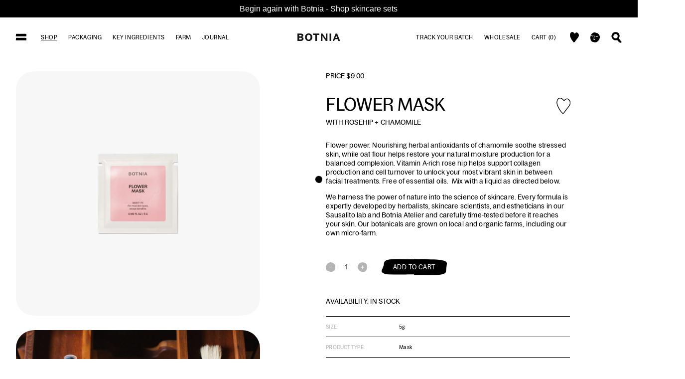

--- FILE ---
content_type: text/html; charset=utf-8
request_url: https://www.botniaskincare.com/products/flower-mask
body_size: 28991
content:
<!doctype html>
<html lang="en">
 <script type="text/javascript">
    (function(c,l,a,r,i,t,y){
        c[a]=c[a]||function(){(c[a].q=c[a].q||[]).push(arguments)};
        t=l.createElement(r);t.async=1;t.src="https://www.clarity.ms/tag/"+i;
        y=l.getElementsByTagName(r)[0];y.parentNode.insertBefore(t,y);
    })(window, document, "clarity", "script", "kj9mceuhz5");
</script>
 <!-- Google Tag Manager -->
<script>(function(w,d,s,l,i){w[l]=w[l]||[];w[l].push({'gtm.start':
new Date().getTime(),event:'gtm.js'});var f=d.getElementsByTagName(s)[0],
j=d.createElement(s),dl=l!='dataLayer'?'&l='+l:'';j.async=true;j.src=
'https://www.googletagmanager.com/gtm.js?id='+i+dl;f.parentNode.insertBefore(j,f);
})(window,document,'script','dataLayer','GTM-WZTXWMNL');</script>
<!-- End Google Tag Manager -->
  
  <head>
    <meta charset="utf-8">
    <meta http-equiv="X-UA-Compatible" content="IE=edge">
    <meta name="viewport" content="width=device-width,initial-scale=1">
    <meta name="theme-color" content="">
    <link rel="canonical" href="https://www.botniaskincare.com/products/flower-mask">
    <link rel="preconnect" href="https://cdn.shopify.com" crossorigin><link rel="icon" type="image/png" href="//www.botniaskincare.com/cdn/shop/files/HEART_32x32.png?v=1690493489"><title>Flower Mask &ndash; Botniaskincare</title>

    
      <meta name="description" content="Flower power. Nourishing herbal antioxidants of chamomile soothe stressed skin, while oat flour helps restore your natural moisture production for a balanced complexion. Vitamin A-rich rose hip helps support collagen production and cell turnover to unlock your most vibrant skin in between facial treatments. Free of ess">
    

    <link href="//www.botniaskincare.com/cdn/shop/t/91/assets/theme.scss.css?v=172141454447058100641768989623" rel="stylesheet" type="text/css" media="all" />
	
    

<meta property="og:site_name" content="Botniaskincare">
<meta property="og:url" content="https://www.botniaskincare.com/products/flower-mask">
<meta property="og:title" content="Flower Mask">
<meta property="og:type" content="product">
<meta property="og:description" content="Flower power. Nourishing herbal antioxidants of chamomile soothe stressed skin, while oat flour helps restore your natural moisture production for a balanced complexion. Vitamin A-rich rose hip helps support collagen production and cell turnover to unlock your most vibrant skin in between facial treatments. Free of ess"><meta property="og:image" content="http://www.botniaskincare.com/cdn/shop/files/BOTNIA_POUCHES_SMALL_2.jpg?v=1684156361">
  <meta property="og:image:secure_url" content="https://www.botniaskincare.com/cdn/shop/files/BOTNIA_POUCHES_SMALL_2.jpg?v=1684156361">
  <meta property="og:image:width" content="1000">
  <meta property="og:image:height" content="1000"><meta property="og:price:amount" content="9.00">
  <meta property="og:price:currency" content="USD"><meta name="twitter:card" content="summary_large_image">
<meta name="twitter:title" content="Flower Mask">
<meta name="twitter:description" content="Flower power. Nourishing herbal antioxidants of chamomile soothe stressed skin, while oat flour helps restore your natural moisture production for a balanced complexion. Vitamin A-rich rose hip helps support collagen production and cell turnover to unlock your most vibrant skin in between facial treatments. Free of ess">


    <link href="//www.botniaskincare.com/cdn/shop/t/91/assets/theme_custom.scss.css?v=23752053469417985371768989623" rel="stylesheet" type="text/css" media="all" />

    <script>var moneyFormat = "${{amount}}";</script>
    <script>window.performance && window.performance.mark && window.performance.mark('shopify.content_for_header.start');</script><meta name="google-site-verification" content="FSFBd8TUFPeW__dYDIO-asfQy90wkAUAI503dCbML8Q">
<meta name="facebook-domain-verification" content="ji4d5n5ghx12bvhakpye4agtthexwf">
<meta id="shopify-digital-wallet" name="shopify-digital-wallet" content="/75622351167/digital_wallets/dialog">
<meta name="shopify-checkout-api-token" content="44e2668d77bff54c88c1bf2f1bd530ff">
<meta id="in-context-paypal-metadata" data-shop-id="75622351167" data-venmo-supported="false" data-environment="production" data-locale="en_US" data-paypal-v4="true" data-currency="USD">
<link rel="alternate" type="application/json+oembed" href="https://www.botniaskincare.com/products/flower-mask.oembed">
<script async="async" src="/checkouts/internal/preloads.js?locale=en-US"></script>
<script id="apple-pay-shop-capabilities" type="application/json">{"shopId":75622351167,"countryCode":"US","currencyCode":"USD","merchantCapabilities":["supports3DS"],"merchantId":"gid:\/\/shopify\/Shop\/75622351167","merchantName":"Botniaskincare","requiredBillingContactFields":["postalAddress","email"],"requiredShippingContactFields":["postalAddress","email"],"shippingType":"shipping","supportedNetworks":["visa","masterCard","amex","discover","elo","jcb"],"total":{"type":"pending","label":"Botniaskincare","amount":"1.00"},"shopifyPaymentsEnabled":true,"supportsSubscriptions":true}</script>
<script id="shopify-features" type="application/json">{"accessToken":"44e2668d77bff54c88c1bf2f1bd530ff","betas":["rich-media-storefront-analytics"],"domain":"www.botniaskincare.com","predictiveSearch":true,"shopId":75622351167,"locale":"en"}</script>
<script>var Shopify = Shopify || {};
Shopify.shop = "botniaskincare.myshopify.com";
Shopify.locale = "en";
Shopify.currency = {"active":"USD","rate":"1.0"};
Shopify.country = "US";
Shopify.theme = {"name":"21.01.2026","id":183730897215,"schema_name":"Unfabled","schema_version":"1.0.0","theme_store_id":null,"role":"main"};
Shopify.theme.handle = "null";
Shopify.theme.style = {"id":null,"handle":null};
Shopify.cdnHost = "www.botniaskincare.com/cdn";
Shopify.routes = Shopify.routes || {};
Shopify.routes.root = "/";</script>
<script type="module">!function(o){(o.Shopify=o.Shopify||{}).modules=!0}(window);</script>
<script>!function(o){function n(){var o=[];function n(){o.push(Array.prototype.slice.apply(arguments))}return n.q=o,n}var t=o.Shopify=o.Shopify||{};t.loadFeatures=n(),t.autoloadFeatures=n()}(window);</script>
<script id="shop-js-analytics" type="application/json">{"pageType":"product"}</script>
<script defer="defer" async type="module" src="//www.botniaskincare.com/cdn/shopifycloud/shop-js/modules/v2/client.init-shop-cart-sync_WVOgQShq.en.esm.js"></script>
<script defer="defer" async type="module" src="//www.botniaskincare.com/cdn/shopifycloud/shop-js/modules/v2/chunk.common_C_13GLB1.esm.js"></script>
<script defer="defer" async type="module" src="//www.botniaskincare.com/cdn/shopifycloud/shop-js/modules/v2/chunk.modal_CLfMGd0m.esm.js"></script>
<script type="module">
  await import("//www.botniaskincare.com/cdn/shopifycloud/shop-js/modules/v2/client.init-shop-cart-sync_WVOgQShq.en.esm.js");
await import("//www.botniaskincare.com/cdn/shopifycloud/shop-js/modules/v2/chunk.common_C_13GLB1.esm.js");
await import("//www.botniaskincare.com/cdn/shopifycloud/shop-js/modules/v2/chunk.modal_CLfMGd0m.esm.js");

  window.Shopify.SignInWithShop?.initShopCartSync?.({"fedCMEnabled":true,"windoidEnabled":true});

</script>
<script>(function() {
  var isLoaded = false;
  function asyncLoad() {
    if (isLoaded) return;
    isLoaded = true;
    var urls = ["https:\/\/cdn.nfcube.com\/instafeed-59e651af0f97612b15d37b70cf57d716.js?shop=botniaskincare.myshopify.com"];
    for (var i = 0; i < urls.length; i++) {
      var s = document.createElement('script');
      s.type = 'text/javascript';
      s.async = true;
      s.src = urls[i];
      var x = document.getElementsByTagName('script')[0];
      x.parentNode.insertBefore(s, x);
    }
  };
  if(window.attachEvent) {
    window.attachEvent('onload', asyncLoad);
  } else {
    window.addEventListener('load', asyncLoad, false);
  }
})();</script>
<script id="__st">var __st={"a":75622351167,"offset":-28800,"reqid":"bd144dd6-6369-4c41-bccd-aac893e76c29-1769583543","pageurl":"www.botniaskincare.com\/products\/flower-mask","u":"d0f5d88891a5","p":"product","rtyp":"product","rid":8367237366079};</script>
<script>window.ShopifyPaypalV4VisibilityTracking = true;</script>
<script id="captcha-bootstrap">!function(){'use strict';const t='contact',e='account',n='new_comment',o=[[t,t],['blogs',n],['comments',n],[t,'customer']],c=[[e,'customer_login'],[e,'guest_login'],[e,'recover_customer_password'],[e,'create_customer']],r=t=>t.map((([t,e])=>`form[action*='/${t}']:not([data-nocaptcha='true']) input[name='form_type'][value='${e}']`)).join(','),a=t=>()=>t?[...document.querySelectorAll(t)].map((t=>t.form)):[];function s(){const t=[...o],e=r(t);return a(e)}const i='password',u='form_key',d=['recaptcha-v3-token','g-recaptcha-response','h-captcha-response',i],f=()=>{try{return window.sessionStorage}catch{return}},m='__shopify_v',_=t=>t.elements[u];function p(t,e,n=!1){try{const o=window.sessionStorage,c=JSON.parse(o.getItem(e)),{data:r}=function(t){const{data:e,action:n}=t;return t[m]||n?{data:e,action:n}:{data:t,action:n}}(c);for(const[e,n]of Object.entries(r))t.elements[e]&&(t.elements[e].value=n);n&&o.removeItem(e)}catch(o){console.error('form repopulation failed',{error:o})}}const l='form_type',E='cptcha';function T(t){t.dataset[E]=!0}const w=window,h=w.document,L='Shopify',v='ce_forms',y='captcha';let A=!1;((t,e)=>{const n=(g='f06e6c50-85a8-45c8-87d0-21a2b65856fe',I='https://cdn.shopify.com/shopifycloud/storefront-forms-hcaptcha/ce_storefront_forms_captcha_hcaptcha.v1.5.2.iife.js',D={infoText:'Protected by hCaptcha',privacyText:'Privacy',termsText:'Terms'},(t,e,n)=>{const o=w[L][v],c=o.bindForm;if(c)return c(t,g,e,D).then(n);var r;o.q.push([[t,g,e,D],n]),r=I,A||(h.body.append(Object.assign(h.createElement('script'),{id:'captcha-provider',async:!0,src:r})),A=!0)});var g,I,D;w[L]=w[L]||{},w[L][v]=w[L][v]||{},w[L][v].q=[],w[L][y]=w[L][y]||{},w[L][y].protect=function(t,e){n(t,void 0,e),T(t)},Object.freeze(w[L][y]),function(t,e,n,w,h,L){const[v,y,A,g]=function(t,e,n){const i=e?o:[],u=t?c:[],d=[...i,...u],f=r(d),m=r(i),_=r(d.filter((([t,e])=>n.includes(e))));return[a(f),a(m),a(_),s()]}(w,h,L),I=t=>{const e=t.target;return e instanceof HTMLFormElement?e:e&&e.form},D=t=>v().includes(t);t.addEventListener('submit',(t=>{const e=I(t);if(!e)return;const n=D(e)&&!e.dataset.hcaptchaBound&&!e.dataset.recaptchaBound,o=_(e),c=g().includes(e)&&(!o||!o.value);(n||c)&&t.preventDefault(),c&&!n&&(function(t){try{if(!f())return;!function(t){const e=f();if(!e)return;const n=_(t);if(!n)return;const o=n.value;o&&e.removeItem(o)}(t);const e=Array.from(Array(32),(()=>Math.random().toString(36)[2])).join('');!function(t,e){_(t)||t.append(Object.assign(document.createElement('input'),{type:'hidden',name:u})),t.elements[u].value=e}(t,e),function(t,e){const n=f();if(!n)return;const o=[...t.querySelectorAll(`input[type='${i}']`)].map((({name:t})=>t)),c=[...d,...o],r={};for(const[a,s]of new FormData(t).entries())c.includes(a)||(r[a]=s);n.setItem(e,JSON.stringify({[m]:1,action:t.action,data:r}))}(t,e)}catch(e){console.error('failed to persist form',e)}}(e),e.submit())}));const S=(t,e)=>{t&&!t.dataset[E]&&(n(t,e.some((e=>e===t))),T(t))};for(const o of['focusin','change'])t.addEventListener(o,(t=>{const e=I(t);D(e)&&S(e,y())}));const B=e.get('form_key'),M=e.get(l),P=B&&M;t.addEventListener('DOMContentLoaded',(()=>{const t=y();if(P)for(const e of t)e.elements[l].value===M&&p(e,B);[...new Set([...A(),...v().filter((t=>'true'===t.dataset.shopifyCaptcha))])].forEach((e=>S(e,t)))}))}(h,new URLSearchParams(w.location.search),n,t,e,['guest_login'])})(!0,!0)}();</script>
<script integrity="sha256-4kQ18oKyAcykRKYeNunJcIwy7WH5gtpwJnB7kiuLZ1E=" data-source-attribution="shopify.loadfeatures" defer="defer" src="//www.botniaskincare.com/cdn/shopifycloud/storefront/assets/storefront/load_feature-a0a9edcb.js" crossorigin="anonymous"></script>
<script data-source-attribution="shopify.dynamic_checkout.dynamic.init">var Shopify=Shopify||{};Shopify.PaymentButton=Shopify.PaymentButton||{isStorefrontPortableWallets:!0,init:function(){window.Shopify.PaymentButton.init=function(){};var t=document.createElement("script");t.src="https://www.botniaskincare.com/cdn/shopifycloud/portable-wallets/latest/portable-wallets.en.js",t.type="module",document.head.appendChild(t)}};
</script>
<script data-source-attribution="shopify.dynamic_checkout.buyer_consent">
  function portableWalletsHideBuyerConsent(e){var t=document.getElementById("shopify-buyer-consent"),n=document.getElementById("shopify-subscription-policy-button");t&&n&&(t.classList.add("hidden"),t.setAttribute("aria-hidden","true"),n.removeEventListener("click",e))}function portableWalletsShowBuyerConsent(e){var t=document.getElementById("shopify-buyer-consent"),n=document.getElementById("shopify-subscription-policy-button");t&&n&&(t.classList.remove("hidden"),t.removeAttribute("aria-hidden"),n.addEventListener("click",e))}window.Shopify?.PaymentButton&&(window.Shopify.PaymentButton.hideBuyerConsent=portableWalletsHideBuyerConsent,window.Shopify.PaymentButton.showBuyerConsent=portableWalletsShowBuyerConsent);
</script>
<script data-source-attribution="shopify.dynamic_checkout.cart.bootstrap">document.addEventListener("DOMContentLoaded",(function(){function t(){return document.querySelector("shopify-accelerated-checkout-cart, shopify-accelerated-checkout")}if(t())Shopify.PaymentButton.init();else{new MutationObserver((function(e,n){t()&&(Shopify.PaymentButton.init(),n.disconnect())})).observe(document.body,{childList:!0,subtree:!0})}}));
</script>
<link id="shopify-accelerated-checkout-styles" rel="stylesheet" media="screen" href="https://www.botniaskincare.com/cdn/shopifycloud/portable-wallets/latest/accelerated-checkout-backwards-compat.css" crossorigin="anonymous">
<style id="shopify-accelerated-checkout-cart">
        #shopify-buyer-consent {
  margin-top: 1em;
  display: inline-block;
  width: 100%;
}

#shopify-buyer-consent.hidden {
  display: none;
}

#shopify-subscription-policy-button {
  background: none;
  border: none;
  padding: 0;
  text-decoration: underline;
  font-size: inherit;
  cursor: pointer;
}

#shopify-subscription-policy-button::before {
  box-shadow: none;
}

      </style>

<script>window.performance && window.performance.mark && window.performance.mark('shopify.content_for_header.end');</script>
    <script src="//www.botniaskincare.com/cdn/shop/t/91/assets/vendor.js?v=80254568742698639951768989623"></script>
    <script src="//www.botniaskincare.com/cdn/shop/t/91/assets/theme.js?v=57699678795732375211768989623"></script>
    
    <script src="//www.botniaskincare.com/cdn/shop/t/91/assets/theme2.js?v=169788040486415306621768989623"></script>
    <script src="//www.botniaskincare.com/cdn/shop/t/91/assets/option_selection.js?v=101449798705268049921768989623" type="text/javascript"></script>

    
    
  <!-- BEGIN app block: shopify://apps/klaviyo-email-marketing-sms/blocks/klaviyo-onsite-embed/2632fe16-c075-4321-a88b-50b567f42507 -->












  <script async src="https://static.klaviyo.com/onsite/js/R4JiDA/klaviyo.js?company_id=R4JiDA"></script>
  <script>!function(){if(!window.klaviyo){window._klOnsite=window._klOnsite||[];try{window.klaviyo=new Proxy({},{get:function(n,i){return"push"===i?function(){var n;(n=window._klOnsite).push.apply(n,arguments)}:function(){for(var n=arguments.length,o=new Array(n),w=0;w<n;w++)o[w]=arguments[w];var t="function"==typeof o[o.length-1]?o.pop():void 0,e=new Promise((function(n){window._klOnsite.push([i].concat(o,[function(i){t&&t(i),n(i)}]))}));return e}}})}catch(n){window.klaviyo=window.klaviyo||[],window.klaviyo.push=function(){var n;(n=window._klOnsite).push.apply(n,arguments)}}}}();</script>

  
    <script id="viewed_product">
      if (item == null) {
        var _learnq = _learnq || [];

        var MetafieldReviews = null
        var MetafieldYotpoRating = null
        var MetafieldYotpoCount = null
        var MetafieldLooxRating = null
        var MetafieldLooxCount = null
        var okendoProduct = null
        var okendoProductReviewCount = null
        var okendoProductReviewAverageValue = null
        try {
          // The following fields are used for Customer Hub recently viewed in order to add reviews.
          // This information is not part of __kla_viewed. Instead, it is part of __kla_viewed_reviewed_items
          MetafieldReviews = {};
          MetafieldYotpoRating = null
          MetafieldYotpoCount = null
          MetafieldLooxRating = null
          MetafieldLooxCount = null

          okendoProduct = null
          // If the okendo metafield is not legacy, it will error, which then requires the new json formatted data
          if (okendoProduct && 'error' in okendoProduct) {
            okendoProduct = null
          }
          okendoProductReviewCount = okendoProduct ? okendoProduct.reviewCount : null
          okendoProductReviewAverageValue = okendoProduct ? okendoProduct.reviewAverageValue : null
        } catch (error) {
          console.error('Error in Klaviyo onsite reviews tracking:', error);
        }

        var item = {
          Name: "Flower Mask",
          ProductID: 8367237366079,
          Categories: ["Acne Prone","All Products [Rebuild] [Do not Delete]","Botnia products","Chamomile","Dry Skin","Gifts Under $50","Mask","Normal","Oily Skin","Rose","Shop All","Shop by Product","SHOP GIFT GUIDE","Travel","Travel products","Travel ready retail essentials","Wise Skin"],
          ImageURL: "https://www.botniaskincare.com/cdn/shop/files/BOTNIA_POUCHES_SMALL_2_grande.jpg?v=1684156361",
          URL: "https://www.botniaskincare.com/products/flower-mask",
          Brand: "Botniaskincare",
          Price: "$9.00",
          Value: "9.00",
          CompareAtPrice: "$0.00"
        };
        _learnq.push(['track', 'Viewed Product', item]);
        _learnq.push(['trackViewedItem', {
          Title: item.Name,
          ItemId: item.ProductID,
          Categories: item.Categories,
          ImageUrl: item.ImageURL,
          Url: item.URL,
          Metadata: {
            Brand: item.Brand,
            Price: item.Price,
            Value: item.Value,
            CompareAtPrice: item.CompareAtPrice
          },
          metafields:{
            reviews: MetafieldReviews,
            yotpo:{
              rating: MetafieldYotpoRating,
              count: MetafieldYotpoCount,
            },
            loox:{
              rating: MetafieldLooxRating,
              count: MetafieldLooxCount,
            },
            okendo: {
              rating: okendoProductReviewAverageValue,
              count: okendoProductReviewCount,
            }
          }
        }]);
      }
    </script>
  




  <script>
    window.klaviyoReviewsProductDesignMode = false
  </script>







<!-- END app block --><script src="https://cdn.shopify.com/extensions/4d5a2c47-c9fc-4724-a26e-14d501c856c6/attrac-6/assets/attrac-embed-bars.js" type="text/javascript" defer="defer"></script>
<script src="https://cdn.shopify.com/extensions/019b69e2-2cce-721c-b80d-35f649efd0dc/appatticserver-104/assets/giftkartLogicThemeExtFile.js" type="text/javascript" defer="defer"></script>
<link href="https://cdn.shopify.com/extensions/019b69e2-2cce-721c-b80d-35f649efd0dc/appatticserver-104/assets/giftkartStyle.css" rel="stylesheet" type="text/css" media="all">
<link href="https://monorail-edge.shopifysvc.com" rel="dns-prefetch">
<script>(function(){if ("sendBeacon" in navigator && "performance" in window) {try {var session_token_from_headers = performance.getEntriesByType('navigation')[0].serverTiming.find(x => x.name == '_s').description;} catch {var session_token_from_headers = undefined;}var session_cookie_matches = document.cookie.match(/_shopify_s=([^;]*)/);var session_token_from_cookie = session_cookie_matches && session_cookie_matches.length === 2 ? session_cookie_matches[1] : "";var session_token = session_token_from_headers || session_token_from_cookie || "";function handle_abandonment_event(e) {var entries = performance.getEntries().filter(function(entry) {return /monorail-edge.shopifysvc.com/.test(entry.name);});if (!window.abandonment_tracked && entries.length === 0) {window.abandonment_tracked = true;var currentMs = Date.now();var navigation_start = performance.timing.navigationStart;var payload = {shop_id: 75622351167,url: window.location.href,navigation_start,duration: currentMs - navigation_start,session_token,page_type: "product"};window.navigator.sendBeacon("https://monorail-edge.shopifysvc.com/v1/produce", JSON.stringify({schema_id: "online_store_buyer_site_abandonment/1.1",payload: payload,metadata: {event_created_at_ms: currentMs,event_sent_at_ms: currentMs}}));}}window.addEventListener('pagehide', handle_abandonment_event);}}());</script>
<script id="web-pixels-manager-setup">(function e(e,d,r,n,o){if(void 0===o&&(o={}),!Boolean(null===(a=null===(i=window.Shopify)||void 0===i?void 0:i.analytics)||void 0===a?void 0:a.replayQueue)){var i,a;window.Shopify=window.Shopify||{};var t=window.Shopify;t.analytics=t.analytics||{};var s=t.analytics;s.replayQueue=[],s.publish=function(e,d,r){return s.replayQueue.push([e,d,r]),!0};try{self.performance.mark("wpm:start")}catch(e){}var l=function(){var e={modern:/Edge?\/(1{2}[4-9]|1[2-9]\d|[2-9]\d{2}|\d{4,})\.\d+(\.\d+|)|Firefox\/(1{2}[4-9]|1[2-9]\d|[2-9]\d{2}|\d{4,})\.\d+(\.\d+|)|Chrom(ium|e)\/(9{2}|\d{3,})\.\d+(\.\d+|)|(Maci|X1{2}).+ Version\/(15\.\d+|(1[6-9]|[2-9]\d|\d{3,})\.\d+)([,.]\d+|)( \(\w+\)|)( Mobile\/\w+|) Safari\/|Chrome.+OPR\/(9{2}|\d{3,})\.\d+\.\d+|(CPU[ +]OS|iPhone[ +]OS|CPU[ +]iPhone|CPU IPhone OS|CPU iPad OS)[ +]+(15[._]\d+|(1[6-9]|[2-9]\d|\d{3,})[._]\d+)([._]\d+|)|Android:?[ /-](13[3-9]|1[4-9]\d|[2-9]\d{2}|\d{4,})(\.\d+|)(\.\d+|)|Android.+Firefox\/(13[5-9]|1[4-9]\d|[2-9]\d{2}|\d{4,})\.\d+(\.\d+|)|Android.+Chrom(ium|e)\/(13[3-9]|1[4-9]\d|[2-9]\d{2}|\d{4,})\.\d+(\.\d+|)|SamsungBrowser\/([2-9]\d|\d{3,})\.\d+/,legacy:/Edge?\/(1[6-9]|[2-9]\d|\d{3,})\.\d+(\.\d+|)|Firefox\/(5[4-9]|[6-9]\d|\d{3,})\.\d+(\.\d+|)|Chrom(ium|e)\/(5[1-9]|[6-9]\d|\d{3,})\.\d+(\.\d+|)([\d.]+$|.*Safari\/(?![\d.]+ Edge\/[\d.]+$))|(Maci|X1{2}).+ Version\/(10\.\d+|(1[1-9]|[2-9]\d|\d{3,})\.\d+)([,.]\d+|)( \(\w+\)|)( Mobile\/\w+|) Safari\/|Chrome.+OPR\/(3[89]|[4-9]\d|\d{3,})\.\d+\.\d+|(CPU[ +]OS|iPhone[ +]OS|CPU[ +]iPhone|CPU IPhone OS|CPU iPad OS)[ +]+(10[._]\d+|(1[1-9]|[2-9]\d|\d{3,})[._]\d+)([._]\d+|)|Android:?[ /-](13[3-9]|1[4-9]\d|[2-9]\d{2}|\d{4,})(\.\d+|)(\.\d+|)|Mobile Safari.+OPR\/([89]\d|\d{3,})\.\d+\.\d+|Android.+Firefox\/(13[5-9]|1[4-9]\d|[2-9]\d{2}|\d{4,})\.\d+(\.\d+|)|Android.+Chrom(ium|e)\/(13[3-9]|1[4-9]\d|[2-9]\d{2}|\d{4,})\.\d+(\.\d+|)|Android.+(UC? ?Browser|UCWEB|U3)[ /]?(15\.([5-9]|\d{2,})|(1[6-9]|[2-9]\d|\d{3,})\.\d+)\.\d+|SamsungBrowser\/(5\.\d+|([6-9]|\d{2,})\.\d+)|Android.+MQ{2}Browser\/(14(\.(9|\d{2,})|)|(1[5-9]|[2-9]\d|\d{3,})(\.\d+|))(\.\d+|)|K[Aa][Ii]OS\/(3\.\d+|([4-9]|\d{2,})\.\d+)(\.\d+|)/},d=e.modern,r=e.legacy,n=navigator.userAgent;return n.match(d)?"modern":n.match(r)?"legacy":"unknown"}(),u="modern"===l?"modern":"legacy",c=(null!=n?n:{modern:"",legacy:""})[u],f=function(e){return[e.baseUrl,"/wpm","/b",e.hashVersion,"modern"===e.buildTarget?"m":"l",".js"].join("")}({baseUrl:d,hashVersion:r,buildTarget:u}),m=function(e){var d=e.version,r=e.bundleTarget,n=e.surface,o=e.pageUrl,i=e.monorailEndpoint;return{emit:function(e){var a=e.status,t=e.errorMsg,s=(new Date).getTime(),l=JSON.stringify({metadata:{event_sent_at_ms:s},events:[{schema_id:"web_pixels_manager_load/3.1",payload:{version:d,bundle_target:r,page_url:o,status:a,surface:n,error_msg:t},metadata:{event_created_at_ms:s}}]});if(!i)return console&&console.warn&&console.warn("[Web Pixels Manager] No Monorail endpoint provided, skipping logging."),!1;try{return self.navigator.sendBeacon.bind(self.navigator)(i,l)}catch(e){}var u=new XMLHttpRequest;try{return u.open("POST",i,!0),u.setRequestHeader("Content-Type","text/plain"),u.send(l),!0}catch(e){return console&&console.warn&&console.warn("[Web Pixels Manager] Got an unhandled error while logging to Monorail."),!1}}}}({version:r,bundleTarget:l,surface:e.surface,pageUrl:self.location.href,monorailEndpoint:e.monorailEndpoint});try{o.browserTarget=l,function(e){var d=e.src,r=e.async,n=void 0===r||r,o=e.onload,i=e.onerror,a=e.sri,t=e.scriptDataAttributes,s=void 0===t?{}:t,l=document.createElement("script"),u=document.querySelector("head"),c=document.querySelector("body");if(l.async=n,l.src=d,a&&(l.integrity=a,l.crossOrigin="anonymous"),s)for(var f in s)if(Object.prototype.hasOwnProperty.call(s,f))try{l.dataset[f]=s[f]}catch(e){}if(o&&l.addEventListener("load",o),i&&l.addEventListener("error",i),u)u.appendChild(l);else{if(!c)throw new Error("Did not find a head or body element to append the script");c.appendChild(l)}}({src:f,async:!0,onload:function(){if(!function(){var e,d;return Boolean(null===(d=null===(e=window.Shopify)||void 0===e?void 0:e.analytics)||void 0===d?void 0:d.initialized)}()){var d=window.webPixelsManager.init(e)||void 0;if(d){var r=window.Shopify.analytics;r.replayQueue.forEach((function(e){var r=e[0],n=e[1],o=e[2];d.publishCustomEvent(r,n,o)})),r.replayQueue=[],r.publish=d.publishCustomEvent,r.visitor=d.visitor,r.initialized=!0}}},onerror:function(){return m.emit({status:"failed",errorMsg:"".concat(f," has failed to load")})},sri:function(e){var d=/^sha384-[A-Za-z0-9+/=]+$/;return"string"==typeof e&&d.test(e)}(c)?c:"",scriptDataAttributes:o}),m.emit({status:"loading"})}catch(e){m.emit({status:"failed",errorMsg:(null==e?void 0:e.message)||"Unknown error"})}}})({shopId: 75622351167,storefrontBaseUrl: "https://www.botniaskincare.com",extensionsBaseUrl: "https://extensions.shopifycdn.com/cdn/shopifycloud/web-pixels-manager",monorailEndpoint: "https://monorail-edge.shopifysvc.com/unstable/produce_batch",surface: "storefront-renderer",enabledBetaFlags: ["2dca8a86"],webPixelsConfigList: [{"id":"2076934463","configuration":"{\"accountID\":\"R4JiDA\",\"webPixelConfig\":\"eyJlbmFibGVBZGRlZFRvQ2FydEV2ZW50cyI6IHRydWV9\"}","eventPayloadVersion":"v1","runtimeContext":"STRICT","scriptVersion":"524f6c1ee37bacdca7657a665bdca589","type":"APP","apiClientId":123074,"privacyPurposes":["ANALYTICS","MARKETING"],"dataSharingAdjustments":{"protectedCustomerApprovalScopes":["read_customer_address","read_customer_email","read_customer_name","read_customer_personal_data","read_customer_phone"]}},{"id":"1950056767","configuration":"{\"pixel_id\":\"1014989503376849\",\"pixel_type\":\"facebook_pixel\"}","eventPayloadVersion":"v1","runtimeContext":"OPEN","scriptVersion":"ca16bc87fe92b6042fbaa3acc2fbdaa6","type":"APP","apiClientId":2329312,"privacyPurposes":["ANALYTICS","MARKETING","SALE_OF_DATA"],"dataSharingAdjustments":{"protectedCustomerApprovalScopes":["read_customer_address","read_customer_email","read_customer_name","read_customer_personal_data","read_customer_phone"]}},{"id":"1357414719","configuration":"{\"webPixelName\":\"Judge.me\"}","eventPayloadVersion":"v1","runtimeContext":"STRICT","scriptVersion":"34ad157958823915625854214640f0bf","type":"APP","apiClientId":683015,"privacyPurposes":["ANALYTICS"],"dataSharingAdjustments":{"protectedCustomerApprovalScopes":["read_customer_email","read_customer_name","read_customer_personal_data","read_customer_phone"]}},{"id":"822673727","configuration":"{\"config\":\"{\\\"pixel_id\\\":\\\"G-NGRB10D3P3\\\",\\\"target_country\\\":\\\"US\\\",\\\"gtag_events\\\":[{\\\"type\\\":\\\"search\\\",\\\"action_label\\\":\\\"G-NGRB10D3P3\\\"},{\\\"type\\\":\\\"begin_checkout\\\",\\\"action_label\\\":\\\"G-NGRB10D3P3\\\"},{\\\"type\\\":\\\"view_item\\\",\\\"action_label\\\":[\\\"G-NGRB10D3P3\\\",\\\"MC-85T6RXSSN7\\\"]},{\\\"type\\\":\\\"purchase\\\",\\\"action_label\\\":[\\\"G-NGRB10D3P3\\\",\\\"MC-85T6RXSSN7\\\"]},{\\\"type\\\":\\\"page_view\\\",\\\"action_label\\\":[\\\"G-NGRB10D3P3\\\",\\\"MC-85T6RXSSN7\\\"]},{\\\"type\\\":\\\"add_payment_info\\\",\\\"action_label\\\":\\\"G-NGRB10D3P3\\\"},{\\\"type\\\":\\\"add_to_cart\\\",\\\"action_label\\\":\\\"G-NGRB10D3P3\\\"}],\\\"enable_monitoring_mode\\\":false}\"}","eventPayloadVersion":"v1","runtimeContext":"OPEN","scriptVersion":"b2a88bafab3e21179ed38636efcd8a93","type":"APP","apiClientId":1780363,"privacyPurposes":[],"dataSharingAdjustments":{"protectedCustomerApprovalScopes":["read_customer_address","read_customer_email","read_customer_name","read_customer_personal_data","read_customer_phone"]}},{"id":"164233535","configuration":"{\"tagID\":\"2612586272681\"}","eventPayloadVersion":"v1","runtimeContext":"STRICT","scriptVersion":"18031546ee651571ed29edbe71a3550b","type":"APP","apiClientId":3009811,"privacyPurposes":["ANALYTICS","MARKETING","SALE_OF_DATA"],"dataSharingAdjustments":{"protectedCustomerApprovalScopes":["read_customer_address","read_customer_email","read_customer_name","read_customer_personal_data","read_customer_phone"]}},{"id":"148537663","eventPayloadVersion":"v1","runtimeContext":"LAX","scriptVersion":"1","type":"CUSTOM","privacyPurposes":["ANALYTICS"],"name":"Google Analytics tag (migrated)"},{"id":"shopify-app-pixel","configuration":"{}","eventPayloadVersion":"v1","runtimeContext":"STRICT","scriptVersion":"0450","apiClientId":"shopify-pixel","type":"APP","privacyPurposes":["ANALYTICS","MARKETING"]},{"id":"shopify-custom-pixel","eventPayloadVersion":"v1","runtimeContext":"LAX","scriptVersion":"0450","apiClientId":"shopify-pixel","type":"CUSTOM","privacyPurposes":["ANALYTICS","MARKETING"]}],isMerchantRequest: false,initData: {"shop":{"name":"Botniaskincare","paymentSettings":{"currencyCode":"USD"},"myshopifyDomain":"botniaskincare.myshopify.com","countryCode":"US","storefrontUrl":"https:\/\/www.botniaskincare.com"},"customer":null,"cart":null,"checkout":null,"productVariants":[{"price":{"amount":9.0,"currencyCode":"USD"},"product":{"title":"Flower Mask","vendor":"Botniaskincare","id":"8367237366079","untranslatedTitle":"Flower Mask","url":"\/products\/flower-mask","type":"Mask"},"id":"45021732536639","image":{"src":"\/\/www.botniaskincare.com\/cdn\/shop\/files\/BOTNIA_POUCHES_SMALL_2.jpg?v=1684156361"},"sku":"M-FLO","title":"Default Title","untranslatedTitle":"Default Title"}],"purchasingCompany":null},},"https://www.botniaskincare.com/cdn","fcfee988w5aeb613cpc8e4bc33m6693e112",{"modern":"","legacy":""},{"shopId":"75622351167","storefrontBaseUrl":"https:\/\/www.botniaskincare.com","extensionBaseUrl":"https:\/\/extensions.shopifycdn.com\/cdn\/shopifycloud\/web-pixels-manager","surface":"storefront-renderer","enabledBetaFlags":"[\"2dca8a86\"]","isMerchantRequest":"false","hashVersion":"fcfee988w5aeb613cpc8e4bc33m6693e112","publish":"custom","events":"[[\"page_viewed\",{}],[\"product_viewed\",{\"productVariant\":{\"price\":{\"amount\":9.0,\"currencyCode\":\"USD\"},\"product\":{\"title\":\"Flower Mask\",\"vendor\":\"Botniaskincare\",\"id\":\"8367237366079\",\"untranslatedTitle\":\"Flower Mask\",\"url\":\"\/products\/flower-mask\",\"type\":\"Mask\"},\"id\":\"45021732536639\",\"image\":{\"src\":\"\/\/www.botniaskincare.com\/cdn\/shop\/files\/BOTNIA_POUCHES_SMALL_2.jpg?v=1684156361\"},\"sku\":\"M-FLO\",\"title\":\"Default Title\",\"untranslatedTitle\":\"Default Title\"}}]]"});</script><script>
  window.ShopifyAnalytics = window.ShopifyAnalytics || {};
  window.ShopifyAnalytics.meta = window.ShopifyAnalytics.meta || {};
  window.ShopifyAnalytics.meta.currency = 'USD';
  var meta = {"product":{"id":8367237366079,"gid":"gid:\/\/shopify\/Product\/8367237366079","vendor":"Botniaskincare","type":"Mask","handle":"flower-mask","variants":[{"id":45021732536639,"price":900,"name":"Flower Mask","public_title":null,"sku":"M-FLO"}],"remote":false},"page":{"pageType":"product","resourceType":"product","resourceId":8367237366079,"requestId":"bd144dd6-6369-4c41-bccd-aac893e76c29-1769583543"}};
  for (var attr in meta) {
    window.ShopifyAnalytics.meta[attr] = meta[attr];
  }
</script>
<script class="analytics">
  (function () {
    var customDocumentWrite = function(content) {
      var jquery = null;

      if (window.jQuery) {
        jquery = window.jQuery;
      } else if (window.Checkout && window.Checkout.$) {
        jquery = window.Checkout.$;
      }

      if (jquery) {
        jquery('body').append(content);
      }
    };

    var hasLoggedConversion = function(token) {
      if (token) {
        return document.cookie.indexOf('loggedConversion=' + token) !== -1;
      }
      return false;
    }

    var setCookieIfConversion = function(token) {
      if (token) {
        var twoMonthsFromNow = new Date(Date.now());
        twoMonthsFromNow.setMonth(twoMonthsFromNow.getMonth() + 2);

        document.cookie = 'loggedConversion=' + token + '; expires=' + twoMonthsFromNow;
      }
    }

    var trekkie = window.ShopifyAnalytics.lib = window.trekkie = window.trekkie || [];
    if (trekkie.integrations) {
      return;
    }
    trekkie.methods = [
      'identify',
      'page',
      'ready',
      'track',
      'trackForm',
      'trackLink'
    ];
    trekkie.factory = function(method) {
      return function() {
        var args = Array.prototype.slice.call(arguments);
        args.unshift(method);
        trekkie.push(args);
        return trekkie;
      };
    };
    for (var i = 0; i < trekkie.methods.length; i++) {
      var key = trekkie.methods[i];
      trekkie[key] = trekkie.factory(key);
    }
    trekkie.load = function(config) {
      trekkie.config = config || {};
      trekkie.config.initialDocumentCookie = document.cookie;
      var first = document.getElementsByTagName('script')[0];
      var script = document.createElement('script');
      script.type = 'text/javascript';
      script.onerror = function(e) {
        var scriptFallback = document.createElement('script');
        scriptFallback.type = 'text/javascript';
        scriptFallback.onerror = function(error) {
                var Monorail = {
      produce: function produce(monorailDomain, schemaId, payload) {
        var currentMs = new Date().getTime();
        var event = {
          schema_id: schemaId,
          payload: payload,
          metadata: {
            event_created_at_ms: currentMs,
            event_sent_at_ms: currentMs
          }
        };
        return Monorail.sendRequest("https://" + monorailDomain + "/v1/produce", JSON.stringify(event));
      },
      sendRequest: function sendRequest(endpointUrl, payload) {
        // Try the sendBeacon API
        if (window && window.navigator && typeof window.navigator.sendBeacon === 'function' && typeof window.Blob === 'function' && !Monorail.isIos12()) {
          var blobData = new window.Blob([payload], {
            type: 'text/plain'
          });

          if (window.navigator.sendBeacon(endpointUrl, blobData)) {
            return true;
          } // sendBeacon was not successful

        } // XHR beacon

        var xhr = new XMLHttpRequest();

        try {
          xhr.open('POST', endpointUrl);
          xhr.setRequestHeader('Content-Type', 'text/plain');
          xhr.send(payload);
        } catch (e) {
          console.log(e);
        }

        return false;
      },
      isIos12: function isIos12() {
        return window.navigator.userAgent.lastIndexOf('iPhone; CPU iPhone OS 12_') !== -1 || window.navigator.userAgent.lastIndexOf('iPad; CPU OS 12_') !== -1;
      }
    };
    Monorail.produce('monorail-edge.shopifysvc.com',
      'trekkie_storefront_load_errors/1.1',
      {shop_id: 75622351167,
      theme_id: 183730897215,
      app_name: "storefront",
      context_url: window.location.href,
      source_url: "//www.botniaskincare.com/cdn/s/trekkie.storefront.a804e9514e4efded663580eddd6991fcc12b5451.min.js"});

        };
        scriptFallback.async = true;
        scriptFallback.src = '//www.botniaskincare.com/cdn/s/trekkie.storefront.a804e9514e4efded663580eddd6991fcc12b5451.min.js';
        first.parentNode.insertBefore(scriptFallback, first);
      };
      script.async = true;
      script.src = '//www.botniaskincare.com/cdn/s/trekkie.storefront.a804e9514e4efded663580eddd6991fcc12b5451.min.js';
      first.parentNode.insertBefore(script, first);
    };
    trekkie.load(
      {"Trekkie":{"appName":"storefront","development":false,"defaultAttributes":{"shopId":75622351167,"isMerchantRequest":null,"themeId":183730897215,"themeCityHash":"14544110390245945328","contentLanguage":"en","currency":"USD","eventMetadataId":"c07b7c28-881a-4eee-ae85-f1370644263a"},"isServerSideCookieWritingEnabled":true,"monorailRegion":"shop_domain","enabledBetaFlags":["65f19447","b5387b81"]},"Session Attribution":{},"S2S":{"facebookCapiEnabled":true,"source":"trekkie-storefront-renderer","apiClientId":580111}}
    );

    var loaded = false;
    trekkie.ready(function() {
      if (loaded) return;
      loaded = true;

      window.ShopifyAnalytics.lib = window.trekkie;

      var originalDocumentWrite = document.write;
      document.write = customDocumentWrite;
      try { window.ShopifyAnalytics.merchantGoogleAnalytics.call(this); } catch(error) {};
      document.write = originalDocumentWrite;

      window.ShopifyAnalytics.lib.page(null,{"pageType":"product","resourceType":"product","resourceId":8367237366079,"requestId":"bd144dd6-6369-4c41-bccd-aac893e76c29-1769583543","shopifyEmitted":true});

      var match = window.location.pathname.match(/checkouts\/(.+)\/(thank_you|post_purchase)/)
      var token = match? match[1]: undefined;
      if (!hasLoggedConversion(token)) {
        setCookieIfConversion(token);
        window.ShopifyAnalytics.lib.track("Viewed Product",{"currency":"USD","variantId":45021732536639,"productId":8367237366079,"productGid":"gid:\/\/shopify\/Product\/8367237366079","name":"Flower Mask","price":"9.00","sku":"M-FLO","brand":"Botniaskincare","variant":null,"category":"Mask","nonInteraction":true,"remote":false},undefined,undefined,{"shopifyEmitted":true});
      window.ShopifyAnalytics.lib.track("monorail:\/\/trekkie_storefront_viewed_product\/1.1",{"currency":"USD","variantId":45021732536639,"productId":8367237366079,"productGid":"gid:\/\/shopify\/Product\/8367237366079","name":"Flower Mask","price":"9.00","sku":"M-FLO","brand":"Botniaskincare","variant":null,"category":"Mask","nonInteraction":true,"remote":false,"referer":"https:\/\/www.botniaskincare.com\/products\/flower-mask"});
      }
    });


        var eventsListenerScript = document.createElement('script');
        eventsListenerScript.async = true;
        eventsListenerScript.src = "//www.botniaskincare.com/cdn/shopifycloud/storefront/assets/shop_events_listener-3da45d37.js";
        document.getElementsByTagName('head')[0].appendChild(eventsListenerScript);

})();</script>
  <script>
  if (!window.ga || (window.ga && typeof window.ga !== 'function')) {
    window.ga = function ga() {
      (window.ga.q = window.ga.q || []).push(arguments);
      if (window.Shopify && window.Shopify.analytics && typeof window.Shopify.analytics.publish === 'function') {
        window.Shopify.analytics.publish("ga_stub_called", {}, {sendTo: "google_osp_migration"});
      }
      console.error("Shopify's Google Analytics stub called with:", Array.from(arguments), "\nSee https://help.shopify.com/manual/promoting-marketing/pixels/pixel-migration#google for more information.");
    };
    if (window.Shopify && window.Shopify.analytics && typeof window.Shopify.analytics.publish === 'function') {
      window.Shopify.analytics.publish("ga_stub_initialized", {}, {sendTo: "google_osp_migration"});
    }
  }
</script>
<script
  defer
  src="https://www.botniaskincare.com/cdn/shopifycloud/perf-kit/shopify-perf-kit-3.1.0.min.js"
  data-application="storefront-renderer"
  data-shop-id="75622351167"
  data-render-region="gcp-us-east1"
  data-page-type="product"
  data-theme-instance-id="183730897215"
  data-theme-name="Unfabled"
  data-theme-version="1.0.0"
  data-monorail-region="shop_domain"
  data-resource-timing-sampling-rate="10"
  data-shs="true"
  data-shs-beacon="true"
  data-shs-export-with-fetch="true"
  data-shs-logs-sample-rate="1"
  data-shs-beacon-endpoint="https://www.botniaskincare.com/api/collect"
></script>
</head>
  <body class="product">
    <!-- Google Tag Manager (noscript) -->
<noscript><iframe src="https://www.googletagmanager.com/ns.html?id=GTM-WZTXWMNL"
height="0" width="0" style="display:none;visibility:hidden"></iframe></noscript>
<!-- End Google Tag Manager (noscript) -->
    <div id="shopify-section-header" class="shopify-section"><header class="header">
    <div class="container d-flex align-items-center justify-content-space-between z-index-9">
        <div class="d-flex align-items-center header-left">
            <a href="#" class="_show-menu-dropdown-menu">
                <span class="icon-hamburger mr-40"></span>
            </a>
            <a href="#" class="_show-menu-dropdown-search is-hidden is-visible-mobile">
                <span class="icon-search"></span>
            </a>
            <ul class="main-menu with-link-underlined is-hidden-mobile">
                
                    
                    
                    
                    
                    
                    
                    
                    
                  <li class="font-active ">
                    <a href="/pages/collections" class="_show-menu-dropdown-shop">Shop</a>
                  </li>
                
                    
                    
                    
                    
                    
                    
                    
                    
                  <li class=" ">
                    <a href="/pages/packaging" class="">Packaging</a>
                  </li>
                
                    
                    
                    
                    
                    
                    
                    
                    
                  <li class=" ">
                    <a href="/blogs/key-ingredients" class="">Key ingredients</a>
                  </li>
                
                    
                    
                    
                    
                    
                    
                    
                    
                  <li class=" ">
                    <a href="/pages/farm" class="">Farm</a>
                  </li>
                
                    
                    
                    
                    
                    
                    
                    
                    
                  <li class=" ">
                    <a href="/blogs/field-notes" class="">Journal</a>
                  </li>
                
            </ul>
        </div>
        <div>
            <a href="/">
                <img src="//www.botniaskincare.com/cdn/shop/t/91/assets/botnia-logo.svg?v=32930965164220360601768989623" class="logo" width="120" height="20" alt="" />
            </a>
        </div>
        <div class="d-flex align-items-center header-right">
            <ul class="main-menu with-link-underlined is-hidden-mobile">
                
                    
                
                    
                
                    
                
                    
                
                    
                
                    
                
                
                    
                
                    
                
                    
                        <li >
                            <a id="tybButton" href="#" class="_show-menu-dropdown-track">
                                Track your batch
                            </a>
                        </li>
                    
                
                    
                
                    
                
                    
                
                
                    
                
                    
                
                    
                
                    
                        <li >
                            <a href="/pages/wholesale">
                                Wholesale
                            </a>
                        </li>
                    
                
                    
                
                    
                
                <li>
                    <a href="#" class="_show-cart">
                        Cart (<span class="js-cart-counter">0</span>)
                    </a>
                </li>
            </ul>
            <div class="ml-40">
                <a href="/pages/favourites">
                    <span class="icon-heart filled small"></span>
                </a>
                
                    
                
                    
                
                    
                
                    
                
                    
                        <a href="#" class="_show-menu-dropdown-account d-mobile-none">
                            <span class="icon-user ml-30"></span>
                        </a>
                    
                
                    
                
                
                    
                
                    
                
                    
                
                    
                
                    
                
                    
                        <a href="#" class="_show-menu-dropdown-search is-hidden-mobile">
                            <span class="icon-search ml-30"></span>
                        </a>
                    
                
                <a href="#" class="_show-cart ml-40 d-desktop-none" style="display: inline-block;vertical-align: middle;">
                    <svg id="Group_85" data-name="Group 85" xmlns="http://www.w3.org/2000/svg" xmlns:xlink="http://www.w3.org/1999/xlink" width="18.263" height="23.865" viewBox="0 0 18.263 23.865">
                      <defs>
                        <clipPath id="clip-path">
                          <rect id="Rectangle_91" data-name="Rectangle 91" width="18.263" height="23.865" fill="none"/>
                        </clipPath>
                      </defs>
                      <g id="Group_54" data-name="Group 54" clip-path="url(#clip-path)">
                        <path id="Path_66" data-name="Path 66" d="M18.133,9.831c-.048-.458-.063-.931-.148-1.371a1.755,1.755,0,0,0-.628-1.215,5.179,5.179,0,0,0-1.394-.626c-.237-.051-.475-.088-.713-.117a10.443,10.443,0,0,0-.211-1.127,8.885,8.885,0,0,0-.881-2.306c-.039-.067-.078-.137-.118-.207a2.933,2.933,0,0,0-.569-.8c-.06-.052-.135-.119-.221-.2A8.977,8.977,0,0,0,12.1.938,4.011,4.011,0,0,0,9.793,0,3.76,3.76,0,0,0,8.386.417C8.315.455,8.242.49,8.17.524A2,2,0,0,0,7.051,1.576a.343.343,0,0,1-.045.044,1.11,1.11,0,0,0-.145.156c-.053.071-.107.139-.162.208a3.656,3.656,0,0,0-.477.713,2.964,2.964,0,0,1-.336.544,1.946,1.946,0,0,0-.181.269l-.076.139c-.267.491-.534.982-.8,1.479A3.438,3.438,0,0,0,4.438,6.42c-.024,0-.048,0-.071,0a22.534,22.534,0,0,1-2.578.3c-.45.007-.908.26-1.016,1.163-.1.845-.3,1.678-.324,2.525a46.43,46.43,0,0,0-.137,5.2c.065.8.026,1.623.029,2.436a5.132,5.132,0,0,1-.028.59c-.094.837-.2,1.672-.291,2.509a2.132,2.132,0,0,0,.436,1.815,2.057,2.057,0,0,0,.954.363,13.212,13.212,0,0,0,1.454-.1,12.948,12.948,0,0,0,1.51-.036,2.192,2.192,0,0,1,1.026.119c.4.123.8.2,1.187.3l.088-.305c.077.092.165.279.232.263.259-.063.5.075.747.1.926.088,1.853.144,2.78.2a1.835,1.835,0,0,0,.372-.089,12.686,12.686,0,0,1,1.449-.213c.364-.017.731.125,1.1.124.627,0,1.254-.078,1.882-.085.548-.006,1.1.047,1.644.058a1.783,1.783,0,0,0,.468-.078c.324-.083.5-.4.527-.9.042-.736.1-1.472.111-2.209.02-1.7-.067-3.412.113-5.1a26.355,26.355,0,0,0,.034-5.537M12.672,6.5a2.207,2.207,0,0,1-.376.023,9.959,9.959,0,0,0-3.425-.006,4.248,4.248,0,0,1-1.217.041c-.438-.014-.876-.036-1.315-.058.09-.175.182-.348.278-.525.157-.288.318-.586.465-.9a.456.456,0,0,0,.049-.064c.039-.061.079-.121.119-.181a4.888,4.888,0,0,0,.3-.5,8.125,8.125,0,0,1,.857-1.391,3.551,3.551,0,0,1,1.221-1.03,1.7,1.7,0,0,1,1.043.345c.047.031.093.061.141.09a1.1,1.1,0,0,1,.208.176,1.837,1.837,0,0,0,.29.247c.07.047.141.09.212.134a1.524,1.524,0,0,1,.578.505,1.016,1.016,0,0,0,.349.344l.011.035.014.042c.084.242.181.469.274.688.053.124.106.247.156.374.04.1.082.2.123.3a7.41,7.41,0,0,1,.314.849c.036.129.064.267.089.41q-.383.017-.766.051" transform="translate(0 0.001)"/>
                      </g>
                    </svg>
                </a>
            </div>
        </div>
    </div>
    <div class="menu-dropdown-bg"></div>
    <div class="menu-dropdown menu-dropdown-menu">
        
            
                <div class="container">
                    <div class="row">
                        <div class="col-12 col-md-2 col-lg-2 mb-mobile">
                            <div class="menu-list">
                                <p>
                                    Explore botnia
                                </p>
                                <ul class="with-link-underlined">
                                    
                                      <li>
                                        <a href="/blogs/key-ingredients"   >Key ingredients</a>
                                      </li>
                                    
                                      <li>
                                        <a href="/pages/packaging"   >Packaging</a>
                                      </li>
                                    
                                      <li>
                                        <a href="/pages/about"   >About</a>
                                      </li>
                                    
                                      <li>
                                        <a href="/blogs/field-notes"   >Journal</a>
                                      </li>
                                    
                                      <li>
                                        <a href="/pages/career"   >Career</a>
                                      </li>
                                    
                                      <li>
                                        <a href="/pages/faq"   >Faq</a>
                                      </li>
                                    
                                      <li>
                                        <a href="#trackyourbatch"   class="_show-menu-dropdown-track">Track your batch</a>
                                      </li>
                                    
                                      <li>
                                        <a href="/pages/build-regimen"   >Customized regimen</a>
                                      </li>
                                    
                                      <li>
                                        <a href="/pages/wholesale"   >Wholesale</a>
                                      </li>
                                    
                                </ul>
                            </div>
                        </div>
                        <div class="col-12 col-md-2 col-lg-2 mb-mobile mobile-first-order">
                            <div class="menu-list">
                                <p>
                                    Explore products
                                </p>
                                <ul class="with-link-underlined">
                                    
                                      <li>
                                        <a href="/pages/collections"   >All products</a>
                                      </li>
                                    
                                      <li>
                                        <a href="/collections/botnia-travel-products/travel-products?sort_by=manual&view=grid"   >Travel products</a>
                                      </li>
                                    
                                      <li>
                                        <a href="/collections/beyond-botnia-products"   >Beyond botnia products</a>
                                      </li>
                                    
                                      <li>
                                        <a href="/collections/sets/set+sets"   >Sets</a>
                                      </li>
                                    
                                      <li>
                                        <a href="/products/botnia-gift-card"   >Gift Card</a>
                                      </li>
                                    
                                </ul>
                            </div>
                        </div>
                        <div class="col-12 col-md-2 col-lg-2 mb-mobile">
                            <div class="menu-list">
                                <p>
                                    Find us
                                </p>
                                <ul class="with-link-underlined">
                                    
                                      <li>
                                        <a href="/pages/atelier"   >Botnia atelier</a>
                                      </li>
                                    
                                      <li>
                                        <a href="/pages/find-botnia"   >Find a botnia SPA</a>
                                      </li>
                                    
                                      <li>
                                        <a href="/pages/stockists"   >Stockists</a>
                                      </li>
                                    
                                      <li>
                                        <a href="/pages/press"   >Press</a>
                                      </li>
                                    
                                      <li>
                                        <a href="/pages/contact"   >Contact</a>
                                      </li>
                                    
                                </ul>
                            </div>
                        </div>
                        <div class="col-6 col-md-3 col-lg-3">
                            
                                <img src="//www.botniaskincare.com/cdn/shop/files/1_0f9114d8-ae32-443c-b841-039cfcc02b9d_428x428_crop_center.webp?v=1683542279" class="radius-50" width="428" height="428" alt="">
                            
                        </div>
                        <div class="col-6 col-md-3 col-lg-3">
                            
                                <img src="//www.botniaskincare.com/cdn/shop/files/2_db669e5f-23c6-4ea6-b706-beb06a34e6e8_428x428_crop_center.webp?v=1683542288" class="radius-50" width="428" height="428" alt="">
                            
                        </div>
                    </div>
                </div>
            
        
            
        
            
        
            
        
            
        
            
        
    </div>
    <div class="menu-dropdown menu-dropdown-shop">
        
            
        
            
                <div class="container">
                    <div class="row">
                        <div class="col-12 col-md-6 col-lg-6 mb-mobile">
                            <div class="menu-list">
                                <ul class="with-link-underlined">
                                    
                                      <li>
                                        <a href="/pages/collections">All products</a>
                                      </li>
                                    
                                      <li>
                                        <a href="/collections/botnia-travel-products/travel-products?sort_by=manual&view=grid">Travel products</a>
                                      </li>
                                    
                                      <li>
                                        <a href="/collections/beyond-botnia-products">Beyond botnia products</a>
                                      </li>
                                    
                                      <li>
                                        <a href="/collections/sets/Sets+set">Sets</a>
                                      </li>
                                    
                                      <li>
                                        <a href="/products/botnia-gift-card">Gift Card</a>
                                      </li>
                                    
                                </ul>
                            </div>
                        </div>
                        <div class="col-6 col-md-3 col-lg-3">
                            
                                <a href="/products/gentle-cleanser-1">
                            
                                <img src="//www.botniaskincare.com/cdn/shop/files/BOTNIA_WIZ_WWW2_428x428_crop_center.jpg?v=1683548412" class="radius-50" width="428" height="428" alt="">
                            
                                </a>
                            
                        </div>
                        <div class="col-6 col-md-3 col-lg-3">
                            
                                <a href="/products/clarity-oil">
                            
                                <img src="//www.botniaskincare.com/cdn/shop/files/BOTNIA_WIZ_WWW4_428x428_crop_center.jpg?v=1683548412" class="radius-50" width="428" height="428" alt="">
                            
                                </a>
                            
                        </div>
                    </div>
                </div>
            
        
            
        
            
        
            
        
            
        
    </div>
    <div class="menu-dropdown menu-dropdown-gift">
        
            
        
            
        
            
        
            
        
            
        
            
        
    </div>
    
        
    
        
    
        
    
        
    
        
    
        
            <div class="menu-dropdown menu-dropdown-search">
                <div class="container">
                    <div class="row">
                        <div class="col-12 col-md-6 col-lg-5">
                            <form class="placeholder-gray bigger-form mb-10 js-search-form">
                                <input type="text" placeholder="WHAT ARE YOU LOOKING FOR?" class="js-search-input" />
                            </form>
                            <div class="d-flex align-items-center">
                                <a href="#" class="btn btn-small mr-10 active js-change-search-category" data-category="Products">
                                    <span>Products</span>
                                </a>
                                <a href="#" class="btn btn-small btn-outline mr-10 js-change-search-category" data-category="Blog / Ingredients">
                                    <span>Blog / Ingredients</span>
                                </a>
                            </div>
                        </div>
                    </div>
                    <div class="row">
                        <div class="col-12 col-md-6 col-lg-6">
                            
                                <div class="menu-list mt-60 mb-60">
                                    <p>
                                        Suggestions
                                    </p>
                                    <ul class="with-link-underlined">
                                        
                                            <li>
                                                <a href="/collections/wise-skin">
                                                    Wise skin
                                                </a>
                                            </li>
                                        
                                        
                                            <li>
                                                <a href="/collections/acne-prone">
                                                    Acne
                                                </a>
                                            </li>
                                        
                                        
                                            <li>
                                                <a href="/collections/arnica">
                                                    Arnica
                                                </a>
                                            </li>
                                        
                                        
                                            <li>
                                                <a href="/collections/serum">
                                                    Serum
                                                </a>
                                            </li>
                                        
                                    </ul>
                                </div>
                            
                            
                                <p class="with-link-underlined text-uppercase">
                                    <a href="/pages/collections" class="text-black fs-18 d-inline-block">View all products</a>
                                </p>
                            
                        </div>
                        <div class="col-6 col-md-3 col-lg-3 is-hidden-mobile">
                            
                                <a href="/products/gentle-cleanser-1">
                            
                                <img src="//www.botniaskincare.com/cdn/shop/files/1_e140f69f-c72b-49cc-9c4a-a5cb65e21b9a_428x428_crop_center.jpg?v=1684057858" class="radius-50" width="428" height="428" alt="">
                            
                                </a>
                            
                        </div>
                        <div class="col-6 col-md-3 col-lg-3 is-hidden-mobile">
                            
                                <a href="/products/daily-face-wash-1">
                            
                                <img src="//www.botniaskincare.com/cdn/shop/files/2_6b1ebf0c-dcde-4a6c-8ce7-8745533ccdf0_428x428_crop_center.jpg?v=1684057870" class="radius-50" width="428" height="428" alt="">
                            
                                </a>
                            
                        </div>
                    </div>
                </div>
            </div>
        
    
    
        
    
        
    
        
            <div class="menu-dropdown menu-dropdown-track">
                <div class="container">
                    <div class="row mt-40">
                        <div class="col-12 col-md-6 col-lg-6 offset-md-3 offset-lg-3 text-center">
                            <h2 class="ls-10 mb-60">
                                Handmade everyday<br>
Want to know more about your fresh product?                   
                            </h2>
                        </div>
                    </div>
                    <div class="row mt-20 mb-40">
                        <div class="col-12 col-md-4 offset-md-4 col-lg-4 offset-lg-4">
                            <form class="centered-form placeholder-gray text-center js-batch-form" data-empty-text="The batch cannot be found!">
                                <input type="text" placeholder="Enter batch number" class="js-batch-input">
                                <button type="submit" class="btn js-batch-submit" data-loading="Looking for..." data-done="Track your batch">
                                    <span>
                                        Track your batch
                                    </span>
                                </button>
                            </form>
                        </div>
                    </div>
                </div>
            </div>
        
    
        
    
        
    
        
    
    
        
    
        
    
        
    
        
    
        
            <div class="menu-dropdown menu-dropdown-account">
                <div class="container">
                    <div class="row">
                        <div class="col-12 col-md-6 col-lg-6 mb-mobile">
                            <div class="menu-list">
                                <p>My account</p>
                                <ul class="with-link-underlined">
                                    
                                        
                                          <li>
                                            <a href="/account/login">Login</a>
                                          </li>
                                        
                                          <li>
                                            <a href="/account/register">Register</a>
                                          </li>
                                        
                                    
                                </ul>
                            </div>
                        </div>
                        <div class="col-6 col-md-3 col-lg-3">
                            
                                <img src="//www.botniaskincare.com/cdn/shop/files/1_a0fa6cf8-6763-4a84-b6bb-5ace769c608b_428x428_crop_center.jpg?v=1683824976" class="radius-50" width="428" height="428" alt="">
                            
                        </div>
                        <div class="col-6 col-md-3 col-lg-3">
                            
                                <img src="//www.botniaskincare.com/cdn/shop/files/2_c4ec831a-9d59-4f8c-8c60-8086a1572d59_428x428_crop_center.jpg?v=1683824984" class="radius-50" width="428" height="428" alt="">
                            
                        </div>
                    </div>
                </div>
            </div>
        
    
        
    
    <div class="menu-cart js-header-cart">
        <h4 class="fs-35 ls-10 text-uppercase mb-20">
            Your cart
        </h4>
        <div id="cart-content"><div class="cart__empty fs-20">Your cart is empty</div></div>
    </div>
</header>

</div>
    <main>
      <div id="shopify-section-template--26000161276223__164499844252a7283c" class="shopify-section"><section class="pt-150 mb-180">
    <div class="container">
        <div class="row">
            <div class="col-12 col-md-5 col-lg-5">
                <div class="left-column mb-mobile-small slider-mobile">
                      
                        <div>
                            <img src="//www.botniaskincare.com/cdn/shop/files/BOTNIA_POUCHES_SMALL_2_1480x1480_crop_center.jpg?v=1684156361" class="w-100 radius-50" width="740" height="740" alt="" />
                        </div>
                      

                      

                      
                        <div>
                            <img src="//www.botniaskincare.com/cdn/shop/files/Texture_6_1480x1480_crop_center.png?v=1768255047" class="w-100 radius-50" width="740" height="740" alt="" />
                        </div>
                      

                      
                        <div>
                            <img src="//www.botniaskincare.com/cdn/shop/files/IRL_9_1480x1480_crop_center.png?v=1768255047" class="w-100 radius-50" width="740" height="740" alt="" />
                        </div>
                      

                      
                        <div>
                            <img src="//www.botniaskincare.com/cdn/shop/files/IRL_alt_8_1480x1480_crop_center.png?v=1768255030" class="w-100 radius-50" width="740" height="740" alt="" />
                        </div>
                      
 
                </div>
            </div>
            <div class="col-12 col-md-5 col-lg-5 offset-md-1 offset-lg-1">
                <div class="">
                    <div>
                        <p class="text-uppercase fs-20 ls-10 mb-40">
                              Price <span class="js-product-price">$9.00</span>
                            
                        </p>
                        <h1 class="text-uppercase fs-50 ls-10 mb-10 d-flex align-items-center justify-content-space-between">
                            Flower Mask
                            <a href="/pages/favourites" class="js-add-to-wishlist" data-product-handle="flower-mask">
                                <span class="icon-heart"></span>
                            </a>
                        </h1>
                        <h2 class="text-uppercase fs-20 ls-10 mb-40">
                            with rosehip + chamomile
                        </h2>
                        <div class="p-mb-20 fs-20 ls-10 mb-60 link-underlined">
                          <p><span style="font-weight: 400;">Flower power. Nourishing herbal antioxidants of chamomile soothe stressed skin, while oat flour helps restore your natural moisture production for a balanced complexion. Vitamin A-rich rose hip helps support collagen production and cell turnover to unlock your most vibrant skin in between facial treatments. Free of essential oils. <meta charset="utf-8">
<span data-mce-fragment="1">Mix with a liquid as directed below.</span></span></p>
<p>We harness the power of nature into the science of skincare. Every formula is expertly developed by herbalists, skincare scientists, and estheticians in our Sausalito lab and Botnia Atelier and carefully time-tested before it reaches your skin. Our botanicals are grown on local and organic farms, including our own micro-farm.</p>
                        </div>

                      <!-- js prod starts -->
                        <div class="js-product">
                          
                          
                          
<div class="d-flex align-items-center mb-60 js-product-form">
                              <div>
                                  <span class="icon-minus js-quantity-down" ></span>
                                      <input type="number" value="1" class="js-quantity-field">
                                  <span class="icon-plus js-quantity-up" ></span>
                              </div>
                              <div class="ml-40">
                                
                                  <a href="#" class="btn js-add-to-cart" data-variant-id="45021732536639" data-original-text="Add to cart" data-adding-text="Adding...">
                                      <span>
                                          Add to cart
                                      </span>
                                  </a>
                                
                              </div>
                          </div>
                        </div>
                      <!-- js prod ends-->
                      
                        <p class="text-uppercase fs-20 ls-10 mb-30">
                            Availability:&nbsp;In stock

                        </p>
                        <table class="simple-table batch-table mb-60">
                            
                              <tr>
                                  <td>Size:</td>
                                  <td>5g</td>
                              </tr>
                            
                            
                              <tr>
                                  <td>Product Type:</td>
                                  <td>Mask</td>
                              </tr>
                            
                            
                              <tr>
                                  <td>Skin Type:</td>
                                  <td>For most skin types, except sensitive</td>
                              </tr>
                            
                            
                              <tr>
                                  <td>Ingredients:</td>
                                  <td>Matricaria Recutita (German Chamomile) Flowers (powdered), Rosehip Seeds (Rosa spp.) (powdered), Colloidal Avena Sativa (Oat) Kernel Flour</td>
                              </tr>
                            
                            
                              <tr>
                                  <td>How to Use:</td>
                                  <td>                                 <p>Start with freshly cleansed skin. Dilute mask as directed below. Apply diluted mask solution to entire face and décolleté. Let sit for several minutes (avoid letting the mask dry on the skin), then rinse clean. Follow with your daily skincare routine. Never apply mask directly to skin without diluting first.
</p>
<br>
<p>
Oily skin: Use equal parts powder mask and Botnia Essential Enzymes and/or Clarity Oil
</p>
<br>
<p>
Dry or uneven skin: Use equal parts powder mask and Botnia Essential Enzymes and/or Wisdom Oil
</p>
<br>
<p>
Normal skin: Use equal parts powder mask and Botnia Essential Enzymes
</p></td>
                              </tr>
                            
                            
                            
                        </table>
                      
                      <!-- js prod starts -->
                      
                      <!-- js prod ends-->
                      
                        
                          <h4 class="fs-20 text-uppercase font-bold mb-20">
                              KEY BENEFITS
                          </h4>
                          <div class="has-styled-list dotted mb-60">
                              <ul>
                                  
                                    <li><strong>Chamomile</strong> is antioxidant-rich and ultra-calming</li>
                                  
                                  
                                    <li><strong>Rose hip</strong> is filled with vitamin A, which encourages cell turnover and minimizes the appearance of fine lines</li>
                                  
                                  
                                    <li><strong>Oat flour</strong> promotes a healthy microbiome and helps the skin barrier retain moisture</li>
                                  
                                  
                                  
                                  
                                  
                              </ul>
                          </div>
                        
                        
                          <h4 class="fs-20 text-uppercase font-bold mb-20">
                              The botnia standard
                          </h4>
                          <div class="p-mb-10 fs-20 ls-10 mb-60">
                              
                                <p>
                                    <img src="//www.botniaskincare.com/cdn/shop/files/1.svg?v=13343525144271114294" class="w-25 mr-10" />
                                    Herbalist, Scientist, and Esthetician Formulated
                                </p>
                              
                              
                                <p>
                                    <img src="//www.botniaskincare.com/cdn/shop/files/2.svg?v=15921270376316139631" class="w-25 mr-10" />
                                    Compostable, Recyclable, and Reusable Packaging
                                </p>
                              
                              
                                <p>
                                    <img src="//www.botniaskincare.com/cdn/shop/files/3.svg?v=1067568538112214797" class="w-25 mr-10" />
                                    Grown Organically and Locally
                                </p>
                              
                              
                                <p>
                                    <img src="//www.botniaskincare.com/cdn/shop/files/4.svg?v=16117554601321060942" class="w-25 mr-10" />
                                    Free from Toxins, Fillers, and Synthetic Chemicals
                                </p>
                              
                              
                                <p>
                                    <img src="//www.botniaskincare.com/cdn/shop/files/5.svg?v=16577981526632318693" class="w-25 mr-10" />
                                    Always Cruelty-Free
                                </p>
                              
                              
                              
                          </div>
                        
                        
                          <h4 class="fs-20 text-uppercase font-bold mb-20">
                              TIPS FROM THE ATELIER
                          </h4>
                          <div class="p-mb-20 fs-20 ls-10 mb-60">
                                                                <p>
                                        Start by diluting the mask as directed below. Never apply to the skin without diluting first. Apply to freshly cleansed face and décolleté. Let sit for a few minutes without letting it dry on the skin, and rinse clean. Follow with your daily skincare routine. Use once weekly.
                                    </p>
                                    <p>
                                        For oily skin: use equal parts powder mask and Essential Enzymes, and/or Clarity Oil.
                                    </p>
                                    <p>
                                        For dry or uneven skin: use equal parts powder mask and Essential Enzyme, and/or Wisdom Oil.
                                    </p>
                                    <p>
                                          For normal skin: use equal parts powder mask and Essential Enzymes.
                                   </p> 
                                     <p>
                                          All our ingredients are potent and fresh. For best results, store your product in a cool, dark, and dry place.
                                     </p>
                          </div>
                        
                        
                          <h4 class="fs-20 text-uppercase font-bold mb-30">
                              PERFECT PAIRINGS
                          </h4>
                          <div class="slider-2-items narrow-slider mb-60">
                              
                                <div>
                                    

<div class="tile-desc">

    <a href="/products/facial-brush">
        
            <img src="//www.botniaskincare.com/cdn/shop/files/Untitleddesign_1_1168x1168_crop_center.png?v=1684590659" hover-src="//www.botniaskincare.com/cdn/shop/files/Untitleddesign_2_1168x1168_crop_center.png?v=1684590695" class="tile-img" width="584" height="584" alt="" />
        
        <h4 class="ls-10 text-uppercase text-black">
            Facial Brush
        </h4>
    </a>
    
    <p class="ls-10 price ">
        $24.00
    </p>

    <div class="product-cta ctas-closer js-product">
      
        
          
            <a href="#" class="btn js-add-to-cart" data-variant-id="45110139846975" data-original-text="Add to cart" data-adding-text="Adding...">
                <span>
                    Add to cart
                </span>
            </a>
          
        
        <a href="/pages/favourites" class="js-add-to-wishlist" data-product-handle="facial-brush">
            <span class="icon-heart"></span>
        </a>
    </div>
</div>

                                </div>
                              
                          </div>
                        
                        
                    </div>
                </div>
            </div>
        </div>
    </div>
</section>


  
<script type="application/ld+json">
{
  "@context": "http://schema.org/",
  "@type": "Product",
  "name": "Flower Mask",
  "url": "https:\/\/www.botniaskincare.com\/products\/flower-mask","image": [
      "https:\/\/www.botniaskincare.com\/cdn\/shop\/files\/BOTNIA_POUCHES_SMALL_2_1000x.jpg?v=1684156361"
    ],"description": "Flower power. Nourishing herbal antioxidants of chamomile soothe stressed skin, while oat flour helps restore your natural moisture production for a balanced complexion. Vitamin A-rich rose hip helps support collagen production and cell turnover to unlock your most vibrant skin in between facial treatments. Free of essential oils. \nMix with a liquid as directed below.\nWe harness the power of nature into the science of skincare. Every formula is expertly developed by herbalists, skincare scientists, and estheticians in our Sausalito lab and Botnia Atelier and carefully time-tested before it reaches your skin. Our botanicals are grown on local and organic farms, including our own micro-farm.","sku": "FB-1","brand": {
    "@type": "Thing",
    "name": "Botniaskincare"
  },
  "offers": [{
        "@type" : "Offer","sku": "M-FLO","availability" : "http://schema.org/InStock",
        "price" : 9.0,
        "priceCurrency" : "USD",
        "url" : "https:\/\/www.botniaskincare.com\/products\/flower-mask?variant=45021732536639"
      }
]
}
</script>

</div>
    </main>
    <div id="shopify-section-footer" class="shopify-section"><footer class="footer pb-40">
    <div class="container">
        <div class="border-top pt-40">
            <div class="row mb-80">
                <div class="col-12 col-md-5 col-lg-6">
                    <a href="/">
                        <img src="//www.botniaskincare.com/cdn/shop/t/91/assets/botnia-logo.svg?v=32930965164220360601768989623" class="logo" width="156" height="27" alt="" />
                    </a>
                </div>
                <div class="col-6 col-md-4 col-lg-3">
                    <div class="menu-list">
                        <p>
                            Find us
                        </p>
                        <ul class="with-link-underlined">
                            
                              <li>
                                <a href="/pages/atelier"  >Botnia atelier</a>
                              </li>
                            
                              <li>
                                <a href="/pages/find-botnia"  >Find a Botnia SPA</a>
                              </li>
                            
                              <li>
                                <a href="/pages/press"  >Press</a>
                              </li>
                            
                              <li>
                                <a href="/pages/stockists"  >Stockists</a>
                              </li>
                            
                              <li>
                                <a href="/pages/contact"  >Contact</a>
                              </li>
                            
                              <li>
                                <a href="https://www.facebook.com/botniaskincare/" target="_blank" >Facebook</a>
                              </li>
                            
                              <li>
                                <a href="https://www.instagram.com/botniaskincare/" target="_blank" >Instagram</a>
                              </li>
                            
                              <li>
                                <a href="https://www.pinterest.es/botniaskincare/" target="_blank" >Pinterest</a>
                              </li>
                            
                              <li>
                                <a href="https://www.tiktok.com/@botniaskincare" target="_blank" >Tik Tok</a>
                              </li>
                            
                        </ul>
                    </div>
                </div>
                <div class="col-6 col-md-3 col-lg-3">
                    <div class="menu-list">
                        <p>
                            Explore botnia
                        </p>
                        <ul class="with-link-underlined">
                            
                              <li>
                                <a href="/blogs/key-ingredients"  >Key Ingredients</a>
                              </li>
                            
                              <li>
                                <a href="/pages/packaging"  >Packaging</a>
                              </li>
                            
                              <li>
                                <a href="/pages/about"  >About</a>
                              </li>
                            
                              <li>
                                <a href="/blogs/field-notes"  >Journal</a>
                              </li>
                            
                              <li>
                                <a href="/pages/career"  >Career</a>
                              </li>
                            
                              <li>
                                <a href="/pages/faq"  >FAQ</a>
                              </li>
                            
                        </ul>
                    </div>
                </div>
            </div>
            <div class="row">
                <div class="col-12 col-md-4 col-lg-3 is-mobile-third mt-mobile-60">
                    <p class="fs-25 text-uppercase ls-10 lh-1">
                        Contact US: <br>Email: info@botniaskincare.com <br><br>BOTNIA Inc.<br>
449A Coloma St. <br>Sausalito, California 94965<br><br>
Sign up for our newsletter
                    </p>
                    <div class="klaviyo-newsletter">
                      <div class="klaviyo-form-TSGyPa"></div>
                      <script async type="text/javascript" src="https://static.klaviyo.com/onsite/js/klaviyo.js?company_id=R4JiDA"></script>
                    </div>
                    
                </div>
                <div class="col-6 col-md-4 offset-md-1 offset-lg-3 col-lg-3 is-mobile-first">
                    <div class="menu-list">
                        <p>
                            Explore products
                        </p>
                        <ul class="with-link-underlined">
                            
                              <li>
                                <a href="/pages/collections"  >Shop</a>
                              </li>
                            
                              <li>
                                <a href="#trackyourbatch"  class="_show-menu-dropdown-track">Track your batch</a>
                              </li>
                            
                              <li>
                                <a href="/pages/build-regimen"  >Build a customized regimen</a>
                              </li>
                            
                              <li>
                                <a href="/pages/wholesale"  >Wholesale</a>
                              </li>
                            
                        </ul>
                    </div>
                </div>
                <div class="col-6 col-md-3 col-lg-3 is-mobile-second">
                    <div class="menu-list">
                        <p>
                            User
                        </p>
                        <ul class="with-link-underlined">
                            
                              <li>
                                <a href="/cart"  >Cart</a>
                              </li>
                            
                              <li>
                                <a href="/pages/favourites"  >Favourites</a>
                              </li>
                            
                              <li>
                                <a href="/account"  >Profile</a>
                              </li>
                            
                              <li>
                                <a href="/pages/customer-care"  >Customer care</a>
                              </li>
                            
                              <li>
                                <a href="/pages/legal"  >Legal</a>
                              </li>
                            
                        </ul>
                    </div>
                </div>
            </div>
            <div class="row footer-bottom">
                <div class="col-12 col-md-5 col-lg-6 is-hidden-mobile">
                    <p class="fs-15 text-uppercase">
                        BOTNIA INC. | SAUSALITO, CA.
                    </p>
                </div>
                <div class="col-6 col-md-4 col-lg-3">
                    <a href="/pages/online-privacy-policy-agreement" class="fs-15 text-uppercase text-black hover-opacity-30 d-block-mobile">
                        Privacy policy
                    </a>
                    <a href="/pages/terms-conditions" class="fs-15 text-uppercase text-black hover-opacity-30 ml-50 ml-mobile-0 d-block-mobile">
                        Terms & Conditons
                    </a>
                </div>
                <div class="col-6 col-md-3 col-lg-3">
                    <div class="copy d-flex align-items-center">
                        <p class="fs-15 text-uppercase is-hidden is-visible-mobile">
                            BOTNIA INC. | SAUSALITO, CA.
                        </p>
                        <p class="fs-15 text-uppercase">
                            ALL RIGHTS RESERVED ®
                        </p>
                        <p class="fs-15"> 
                            2023
                        </p>
                    </div>
                </div>
            </div>
        </div>
    </div>
</footer>

</div>
     
    <span id="cursor"></span>
    
    
    <script type="text/javascript">
var _learnq = _learnq || [];
  var classname = document.getElementsByClassName("btn js-add-to-cart");
var addToCart = function() {
_learnq.push(['track', 'Added to Cart', item]);
}; for (var i = 0; i < classname.length; i++) {
classname[i].addEventListener('click', addToCart, false);
}
</script>
    
    <script>
      if( window.location.hash === '#trackyourbatch' ){
      setTimeout(function(){
       document.getElementById("tybButton").click();
        }, 1000);
    } 
    </script>

   
  <style> body.page-gift_guide_collections .pt-240 {padding-top: 14rem;} body.page-gift_guide_collections .pt-190 {padding-top: 10rem;} @media (max-width: 767px) {.mobile-slider {overflow: hidden; } .mobile-slider .slick-slider {width: 75%; } .mobile-slider .slick-list {overflow: visible; }}  .collection .pl-animation.pl-image[data-label-id="88752"], .page-collections .pl-animation.pl-image[data-label-id="88752"] {inset: auto -3% 68% auto !important; } </style>
<div id="shopify-block-AdDRwVHp0N1J4OFFja__13070091535480640111" class="shopify-block shopify-app-block"><input type="hidden" class="aph_bars_app_embed"  value=[{"id":"928641_836176","type":"bar"},{"id":"59400820_431637","type":"bar"},{"id":"90211132_803655","type":"bar"},{"id":"90679503_612030","type":"bar"},{"id":"51673297_763200","type":"bar"},{"id":"14720932_888758","type":"bar"},{"id":"80895949_165276","type":"bar"},{"id":"53993564_693459","type":"bar"},{"id":"36462997_204178","type":"bar"}] />
<input type="hidden" class="aph_shop_plan"  value=7118 />

<input type="hidden" class="aph_product_collection"  value="447851266367,499047825727,446977376575,447851823423,447851364671,489403187519,447849726271,447851200831,447851528511,447852478783,506800800063,447862047039,489403121983,447849693503,446977311039,446977081663,447851168063," />

</div><div id="shopify-block-Aa3VDWldqR2hLcjJYa__17931597366502870179" class="shopify-block shopify-app-block"><script>
    let shopifyLiquidValuesGiftKart = {
            product: {
               handle: "flower-mask",
               id: 8367237366079
             },
            selected_or_first_available_variant: {"id":45021732536639,"title":"Default Title","option1":"Default Title","option2":null,"option3":null,"sku":"M-FLO","requires_shipping":true,"taxable":true,"featured_image":null,"available":true,"name":"Flower Mask","public_title":null,"options":["Default Title"],"price":900,"weight":57,"compare_at_price":null,"inventory_management":"shopify","barcode":"","requires_selling_plan":false,"selling_plan_allocations":[]},
            customer: {                     
              first_name: null,
              email: null,
              id: null,
              has_account: null,
              total_spent: null,
              tags: null
            }
        }

    window.shopifyLiquidValuesGiftKart = shopifyLiquidValuesGiftKart;
</script>

<script id="giftkart-app-data" type="application/json" data-json="{&quot;shopName&quot;:&quot;botniaskincare.myshopify.com&quot;,&quot;isGiftField&quot;:false,&quot;isGiftWrap&quot;:false,&quot;isGiftPrice&quot;:false,&quot;productId&quot;:null,&quot;productVariantId&quot;:null,&quot;currency&quot;:&quot;USD&quot;,&quot;themeId&quot;:&quot;181377237311&quot;,&quot;cartPageText&quot;:&quot;&lt;p&gt;&lt;strong style=\&quot;font-size: 18px; color: rgb(230, 0, 0);\&quot;&gt;🎁 Add Gift Wrap&lt;/strong&gt;&lt;/p&gt;&quot;,&quot;popupCheckBoxText&quot;:&quot;&lt;p&gt;Add Gift Wrap&lt;/p&gt;&quot;,&quot;popupHeadingText&quot;:&quot;&lt;p&gt;&lt;strong style=\&quot;color: rgb(230, 0, 0); font-size: 34px;\&quot;&gt;🎁 GIFT OPTIONS&lt;span class=\&quot;ql-cursor\&quot;&gt;&lt;/span&gt;&lt;/strong&gt;&lt;/p&gt;&quot;,&quot;popupImgUrl&quot;:&quot;https://db07ji0eqime4.cloudfront.net/gift_popup/Pink-gifting.png&quot;,&quot;saveButtonBackgroundColor&quot;:&quot;#353535&quot;,&quot;saveButtonTextColor&quot;:&quot;#FFFFFF&quot;,&quot;saveButtonText&quot;:&quot;SAVE&quot;,&quot;cartPopupBackgroundColor&quot;:&quot;#FFFFFF&quot;,&quot;messageBoxplaceholder&quot;:&quot;Add a personlized gift message here...&quot;,&quot;giftWrapImgUrl&quot;:&quot;https://db07ji0eqime4.cloudfront.net/public/giftWrap_image.png&quot;,&quot;giftWrapShopifyImgUrl&quot;:&quot;https://db07ji0eqime4.cloudfront.net/public/giftWrap_image.png&quot;,&quot;giftWrapTitle&quot;:&quot;Wrap&quot;,&quot;giftWrapDesc&quot;:&quot;All gift items are wrapped in high quality gift wrap before being securely packaged for delivery.&quot;,&quot;giftWrapPrice&quot;:&quot;0.0&quot;,&quot;messageCheckboxHeading&quot;:&quot;&lt;p&gt;Add Gift Message&lt;/p&gt;&quot;,&quot;giftWrapCheckboxHeading&quot;:&quot;&lt;p&gt;Add Gift Wrap&lt;/p&gt;&quot;,&quot;enabledGifiting&quot;:&quot;CART_PAGE&quot;,&quot;giftWrapHandle&quot;:null,&quot;isVisibleOnCart&quot;:false,&quot;isVisibleOnAllProductPages&quot;:false,&quot;isVisibleOnSpecificProductPages&quot;:false,&quot;visibleOnSpecificProductPages&quot;:[],&quot;createdAt&quot;:&quot;2025-10-20T14:58:22.332Z&quot;,&quot;updatedAt&quot;:&quot;2025-10-20T14:58:22.332Z&quot;,&quot;combos&quot;:[],&quot;oneClickUpsells&quot;:[],&quot;giftCards&quot;:[],&quot;giftMessage&quot;:{&quot;_id&quot;:&quot;68f64e0e1f5fd86ca13cde07&quot;,&quot;shopName&quot;:&quot;botniaskincare.myshopify.com&quot;,&quot;isDeleted&quot;:false,&quot;isGiftMessageEnabled&quot;:false,&quot;isVisibleOnCart&quot;:false,&quot;isVisibleOnAllProductPages&quot;:false,&quot;isVisibleOnSpecificProductPages&quot;:false,&quot;visibleOnSpecificProductPages&quot;:[],&quot;createdAt&quot;:&quot;2025-10-20T14:58:22.800Z&quot;,&quot;updatedAt&quot;:&quot;2025-10-20T14:58:22.800Z&quot;,&quot;__v&quot;:0},&quot;userData&quot;:{&quot;shopName&quot;:&quot;botniaskincare.myshopify.com&quot;,&quot;countryCode&quot;:&quot;US&quot;,&quot;countryName&quot;:&quot;United States&quot;,&quot;currency&quot;:&quot;USD&quot;,&quot;currencyInfo&quot;:{&quot;code&quot;:&quot;USD&quot;,&quot;symbol&quot;:&quot;$&quot;,&quot;thousandsSeparator&quot;:&quot;,&quot;,&quot;decimalSeparator&quot;:&quot;.&quot;,&quot;symbolOnLeft&quot;:true,&quot;spaceBetweenAmountAndSymbol&quot;:false,&quot;decimalDigits&quot;:2},&quot;customSettings&quot;:{&quot;initialModalPopupCnt&quot;:0,&quot;disableCartSettings&quot;:false,&quot;addToCartBtnSelectors&quot;:&quot;&quot;,&quot;checkoutBtnSelectors&quot;:&quot;form[action=\&quot;/cart\&quot;] .row.align-items-center:nth-of-type(3)&quot;,&quot;customStyle&quot;:null,&quot;addAfterAddTocartBtn&quot;:false,&quot;addAftercheckoutBtn&quot;:false,&quot;disableApp&quot;:false,&quot;customStyleForGiftcard&quot;:null,&quot;autoFulfillGiftCard&quot;:true,&quot;adjustCashbackOnRefund&quot;:true,&quot;emailForFraud&quot;:null,&quot;showFullGiftCardCodeInReport&quot;:false,&quot;useListenForXmlHttpApiCallsV2&quot;:true,&quot;allowGiftCardBoughtWithDiscount&quot;:false,&quot;shopName&quot;:&quot;botniaskincare.myshopify.com&quot;,&quot;updateTags&quot;:false,&quot;buyNowBtn&quot;:&quot;&quot;,&quot;quantityBtnSelectors&quot;:&quot;&quot;},&quot;isSubscription&quot;:{&quot;id&quot;:38658965823,&quot;name&quot;:&quot;plus-march23&quot;,&quot;price&quot;:&quot;89.00&quot;,&quot;billing_on&quot;:&quot;2025-11-24&quot;,&quot;status&quot;:&quot;active&quot;,&quot;created_at&quot;:&quot;2025-11-14T13:14:55-08:00&quot;,&quot;updated_at&quot;:&quot;2025-11-14T13:15:02-08:00&quot;,&quot;activated_on&quot;:&quot;2025-11-14&quot;,&quot;return_url&quot;:&quot;https://botniaskincare.myshopify.com/admin/apps/cb710f35881872b7171cb6fdd69182f3&quot;,&quot;test&quot;:false,&quot;cancelled_on&quot;:null,&quot;trial_days&quot;:10,&quot;trial_ends_on&quot;:&quot;2025-11-24&quot;,&quot;api_client_id&quot;:5551637,&quot;decorated_return_url&quot;:&quot;https://botniaskincare.myshopify.com/admin/apps/cb710f35881872b7171cb6fdd69182f3?charge_id=38658965823&quot;,&quot;capped_amount&quot;:&quot;89.00&quot;,&quot;balance_used&quot;:&quot;0.0&quot;,&quot;balance_remaining&quot;:&quot;89.00&quot;,&quot;risk_level&quot;:0.04472916666666667,&quot;currency&quot;:&quot;USD&quot;},&quot;accountWidget&quot;:{&quot;isEnabled&quot;:false,&quot;customization&quot;:{&quot;mainTextColor&quot;:&quot;black&quot;,&quot;subTextColor&quot;:&quot;gray&quot;,&quot;buttonColor&quot;:&quot;black&quot;,&quot;buttonTextColor&quot;:&quot;white&quot;}},&quot;isAppLevelMetafieldCreated&quot;:true,&quot;isRevealGiftcardCodeOnStorefront&quot;:false,&quot;storefrontAccessToken&quot;:&quot;35184495b5ce26dfaa2a3117efb9af75&quot;},&quot;languageData&quot;:{&quot;_id&quot;:&quot;68f64e0eddad1ba10e6ab57c&quot;,&quot;shopName&quot;:&quot;botniaskincare.myshopify.com&quot;,&quot;__v&quot;:0,&quot;createdAt&quot;:&quot;2025-10-20T14:58:22.341Z&quot;,&quot;en&quot;:{&quot;giftcardV2&quot;:{&quot;redemptionPageFields&quot;:{&quot;pageHeading&quot;:{&quot;id&quot;:&quot;pageHeading&quot;,&quot;label&quot;:&quot;Page heading&quot;,&quot;type&quot;:&quot;text&quot;,&quot;value&quot;:&quot;Redeem Gift Card&quot;},&quot;giftcardCode&quot;:{&quot;id&quot;:&quot;giftcardCode&quot;,&quot;label&quot;:&quot;Gift card code label&quot;,&quot;type&quot;:&quot;text&quot;,&quot;value&quot;:&quot;Gift Card Code&quot;},&quot;clipboardTooltipText&quot;:{&quot;id&quot;:&quot;clipboardTooltipText&quot;,&quot;label&quot;:&quot;Clipboard tooltip text&quot;,&quot;type&quot;:&quot;text&quot;,&quot;value&quot;:&quot;Copy the gift card code to your clipboard&quot;},&quot;clipboardTooltipConfirmationText&quot;:{&quot;id&quot;:&quot;clipboardTooltipConfirmationText&quot;,&quot;label&quot;:&quot;Clipboard tooltip confirmation text&quot;,&quot;type&quot;:&quot;text&quot;,&quot;value&quot;:&quot;Copied to clipboard&quot;},&quot;balance&quot;:{&quot;id&quot;:&quot;balance&quot;,&quot;label&quot;:&quot;Balance label&quot;,&quot;type&quot;:&quot;text&quot;,&quot;value&quot;:&quot;Balance&quot;},&quot;total&quot;:{&quot;id&quot;:&quot;total&quot;,&quot;label&quot;:&quot;Value label&quot;,&quot;type&quot;:&quot;text&quot;,&quot;value&quot;:&quot;Value&quot;},&quot;startShoppingBtn&quot;:{&quot;id&quot;:&quot;startShoppingBtn&quot;,&quot;label&quot;:&quot;Start Shopping Button Text&quot;,&quot;type&quot;:&quot;text&quot;,&quot;value&quot;:&quot;Start Shopping&quot;},&quot;to&quot;:{&quot;id&quot;:&quot;to&quot;,&quot;label&quot;:&quot;To label&quot;,&quot;type&quot;:&quot;text&quot;,&quot;value&quot;:&quot;To&quot;},&quot;from&quot;:{&quot;id&quot;:&quot;from&quot;,&quot;label&quot;:&quot;From label&quot;,&quot;type&quot;:&quot;text&quot;,&quot;value&quot;:&quot;From&quot;}},&quot;purchasePageFields&quot;:{&quot;modalDescription&quot;:{&quot;id&quot;:&quot;modalDescription&quot;,&quot;label&quot;:&quot;Popup Description Text&quot;,&quot;type&quot;:&quot;text&quot;,&quot;value&quot;:&quot;Please provide the recipient&#39;s name and email address and we will send your gift card.&quot;},&quot;recipientName&quot;:{&quot;id&quot;:&quot;recipientName&quot;,&quot;label&quot;:&quot;Recipient name label&quot;,&quot;type&quot;:&quot;text&quot;,&quot;value&quot;:&quot;Recipient Name&quot;},&quot;recipientNamePlaceholder&quot;:{&quot;id&quot;:&quot;recipientNamePlaceholder&quot;,&quot;label&quot;:&quot;Recipient name Placeholder&quot;,&quot;type&quot;:&quot;text&quot;,&quot;value&quot;:&quot;Recipient Name&quot;,&quot;optional&quot;:true},&quot;recipientEmail&quot;:{&quot;id&quot;:&quot;recipientEmail&quot;,&quot;label&quot;:&quot;Recipient email label&quot;,&quot;type&quot;:&quot;text&quot;,&quot;value&quot;:&quot;Recipient Email&quot;},&quot;recipientEmailPlaceholder&quot;:{&quot;id&quot;:&quot;recipientEmailPlaceholder&quot;,&quot;label&quot;:&quot;Recipient email Placeholder&quot;,&quot;type&quot;:&quot;text&quot;,&quot;value&quot;:&quot;Recipient Email&quot;,&quot;optional&quot;:true},&quot;senderName&quot;:{&quot;id&quot;:&quot;senderName&quot;,&quot;label&quot;:&quot;Sender name label&quot;,&quot;type&quot;:&quot;text&quot;,&quot;value&quot;:&quot;Sender Name&quot;},&quot;senderNamePlaceholder&quot;:{&quot;id&quot;:&quot;senderNamePlaceholder&quot;,&quot;label&quot;:&quot;Sender Name Placeholder&quot;,&quot;type&quot;:&quot;text&quot;,&quot;value&quot;:&quot;Sender Name...&quot;,&quot;optional&quot;:true},&quot;giftNote&quot;:{&quot;id&quot;:&quot;giftNote&quot;,&quot;label&quot;:&quot;Gift note label&quot;,&quot;type&quot;:&quot;text&quot;,&quot;value&quot;:&quot;Gift Note&quot;},&quot;giftNotePlaceholder&quot;:{&quot;id&quot;:&quot;giftNotePlaceholder&quot;,&quot;label&quot;:&quot;Gift note placeholder&quot;,&quot;type&quot;:&quot;text&quot;,&quot;value&quot;:&quot;Enter a message for the recipient&quot;,&quot;optional&quot;:true},&quot;buyNowButtonText&quot;:{&quot;id&quot;:&quot;buyNowButtonText&quot;,&quot;label&quot;:&quot;Buy Now Button text&quot;,&quot;type&quot;:&quot;text&quot;,&quot;value&quot;:&quot;Send Gift Card&quot;},&quot;buyNowButtonTextLoading&quot;:{&quot;id&quot;:&quot;buyNowButtonTextLoading&quot;,&quot;label&quot;:&quot;Buy Now Button text Loading&quot;,&quot;type&quot;:&quot;text&quot;,&quot;value&quot;:&quot;Loading checkout page&quot;},&quot;addToCartButtonText&quot;:{&quot;id&quot;:&quot;addToCartButtonText&quot;,&quot;label&quot;:&quot;Send Gift Card button text&quot;,&quot;type&quot;:&quot;text&quot;,&quot;value&quot;:&quot;Send Gift Card&quot;},&quot;sendNowButtonText&quot;:{&quot;id&quot;:&quot;sendNowButtonText&quot;,&quot;label&quot;:&quot;Send Now Button Text&quot;,&quot;value&quot;:&quot;Send Now&quot;,&quot;type&quot;:&quot;text&quot;},&quot;sendLaterButtonText&quot;:{&quot;id&quot;:&quot;sendLaterButtonText&quot;,&quot;label&quot;:&quot;Send Later Button Text&quot;,&quot;value&quot;:&quot;Send Later&quot;,&quot;type&quot;:&quot;text&quot;},&quot;deliveryDate&quot;:{&quot;id&quot;:&quot;deliveryDate&quot;,&quot;label&quot;:&quot;Delivery Date&quot;,&quot;value&quot;:&quot;Delivery Date&quot;,&quot;type&quot;:&quot;text&quot;},&quot;backButtonText&quot;:{&quot;id&quot;:&quot;backButtonText&quot;,&quot;label&quot;:&quot;Back Button Text&quot;,&quot;value&quot;:&quot;Back&quot;,&quot;type&quot;:&quot;text&quot;},&quot;sendToSelfText&quot;:{&quot;id&quot;:&quot;sendToSelfText&quot;,&quot;label&quot;:&quot;Send to self text&quot;,&quot;value&quot;:&quot;Send to myself&quot;,&quot;type&quot;:&quot;text&quot;},&quot;emailValidationError&quot;:{&quot;id&quot;:&quot;emailValidationError&quot;,&quot;label&quot;:&quot;Email validation error&quot;,&quot;value&quot;:&quot;Please enter a valid email address&quot;,&quot;type&quot;:&quot;text&quot;},&quot;dateValidationError&quot;:{&quot;id&quot;:&quot;dateValidationError&quot;,&quot;label&quot;:&quot;Date validation error&quot;,&quot;value&quot;:&quot;Schedule date can&#39;t be more than 60 days&quot;,&quot;type&quot;:&quot;text&quot;},&quot;noImagesAvailable&quot;:{&quot;id&quot;:&quot;noImagesAvailable&quot;,&quot;label&quot;:&quot;No images available&quot;,&quot;value&quot;:&quot;No images available&quot;,&quot;type&quot;:&quot;text&quot;},&quot;giftcardDetailsButton&quot;:{&quot;id&quot;:&quot;giftcardDetailsButton&quot;,&quot;label&quot;:&quot;Gift Card Save Details Button Text&quot;,&quot;value&quot;:&quot;Continue&quot;,&quot;type&quot;:&quot;text&quot;}},&quot;greetingCardFields&quot;:{&quot;greetingCardHeading&quot;:{&quot;id&quot;:&quot;greetingCardHeading&quot;,&quot;label&quot;:&quot;Greeting Card Heading&quot;,&quot;type&quot;:&quot;text&quot;,&quot;value&quot;:&quot;Select a greeting Card&quot;},&quot;greetingCardContinueButtonText&quot;:{&quot;id&quot;:&quot;greetingCardContinueButtonText&quot;,&quot;label&quot;:&quot;Greeting Card Continue Button Text&quot;,&quot;type&quot;:&quot;text&quot;,&quot;value&quot;:&quot;Continue&quot;},&quot;greetingCardCategory1&quot;:{&quot;id&quot;:&quot;greetingCardCategory1&quot;,&quot;label&quot;:&quot;Greeting Card Category 1&quot;,&quot;type&quot;:&quot;text&quot;,&quot;value&quot;:&quot;General&quot;},&quot;greetingCardCategory2&quot;:{&quot;id&quot;:&quot;greetingCardCategory2&quot;,&quot;label&quot;:&quot;Greeting Card Category 2&quot;,&quot;type&quot;:&quot;text&quot;,&quot;value&quot;:&quot;Occasion&quot;},&quot;greetingCardCategory3&quot;:{&quot;id&quot;:&quot;greetingCardCategory3&quot;,&quot;label&quot;:&quot;Greeting Card Category 3&quot;,&quot;type&quot;:&quot;text&quot;,&quot;value&quot;:&quot;Holiday&quot;}},&quot;navigationFields&quot;:{&quot;greetingCardNavItem&quot;:{&quot;id&quot;:&quot;greetingCardNavItem&quot;,&quot;label&quot;:&quot;Greeting Card&quot;,&quot;type&quot;:&quot;text&quot;,&quot;value&quot;:&quot;Greeting Card&quot;},&quot;giftCardDetailsNavItem&quot;:{&quot;id&quot;:&quot;giftCardDetailsNavItem&quot;,&quot;label&quot;:&quot;Recipient Details&quot;,&quot;type&quot;:&quot;text&quot;,&quot;value&quot;:&quot;Recipient Details&quot;},&quot;giftcardMessageNavItem&quot;:{&quot;id&quot;:&quot;giftcardMessageNavItem&quot;,&quot;label&quot;:&quot;Gift Note&quot;,&quot;type&quot;:&quot;text&quot;,&quot;value&quot;:&quot;Gift Note&quot;}}},&quot;freeGiftcardPopup&quot;:{&quot;BuyMoreItemHeading&quot;:{&quot;id&quot;:&quot;BuyMoreItemHeading&quot;,&quot;value&quot;:&quot;Add more items to get free gift card!&quot;,&quot;label&quot;:&quot;Cart Notification Title - Appears when cart value is less than offer value&quot;,&quot;type&quot;:&quot;text&quot;,&quot;optional&quot;:true},&quot;BuyMoreItemSubHeading&quot;:{&quot;id&quot;:&quot;BuyMoreItemSubHeading&quot;,&quot;value&quot;:&quot;Gift Card will be sent to your email, once order is placed.&quot;,&quot;label&quot;:&quot;Cart Notification Text&quot;,&quot;type&quot;:&quot;text&quot;,&quot;optional&quot;:true}},&quot;balanceLookup&quot;:{&quot;lookupHeading&quot;:{&quot;id&quot;:&quot;lookupHeading&quot;,&quot;label&quot;:&quot;Gift Card Balance Heading&quot;,&quot;type&quot;:&quot;text&quot;,&quot;value&quot;:&quot;Gift Card Balance  &quot;},&quot;lookupCodeLabel&quot;:{&quot;id&quot;:&quot;lookupCodeLabel&quot;,&quot;label&quot;:&quot;Gift Card Code Label&quot;,&quot;type&quot;:&quot;text&quot;,&quot;value&quot;:&quot;Gift Card Code&quot;},&quot;lookupDescription&quot;:{&quot;id&quot;:&quot;lookupDescription&quot;,&quot;label&quot;:&quot;Enter your gift card code to see your current balance.&quot;,&quot;type&quot;:&quot;text&quot;,&quot;value&quot;:&quot;Enter your gift card code to see your current balance.&quot;},&quot;lookupButton&quot;:{&quot;id&quot;:&quot;lookupButton&quot;,&quot;label&quot;:&quot;Search for Gift Card&quot;,&quot;type&quot;:&quot;text&quot;,&quot;value&quot;:&quot;Search for Gift Card&quot;},&quot;lookupButtonLoading&quot;:{&quot;id&quot;:&quot;lookupButtonLoading&quot;,&quot;label&quot;:&quot;Searching...&quot;,&quot;type&quot;:&quot;text&quot;,&quot;value&quot;:&quot;Searching...&quot;},&quot;lookupError&quot;:{&quot;id&quot;:&quot;lookupError&quot;,&quot;label&quot;:&quot;Gift Card not found Error&quot;,&quot;type&quot;:&quot;text&quot;,&quot;value&quot;:&quot;No gift card found. Please check the gift card code and try again.&quot;},&quot;lookupBalanceText&quot;:{&quot;id&quot;:&quot;lookupBalanceText&quot;,&quot;label&quot;:&quot;Remaining Balance Text&quot;,&quot;type&quot;:&quot;text&quot;,&quot;value&quot;:&quot;Remaining Balance :&quot;},&quot;lookupExpiryDateText&quot;:{&quot;id&quot;:&quot;lookupExpiryDateText&quot;,&quot;label&quot;:&quot;Expiry Date:&quot;,&quot;type&quot;:&quot;text&quot;,&quot;value&quot;:&quot;Expiry Date:&quot;}},&quot;giftMessage&quot;:{&quot;giftMessageHeadingLabel&quot;:&quot;&lt;p&gt;Add Gift Note&lt;/p&gt;&quot;,&quot;giftMessagePlaceholderText&quot;:&quot;Enter your note here...&quot;},&quot;videoMessage&quot;:{&quot;recordVideoLabel&quot;:{&quot;id&quot;:&quot;recordVideoLabel&quot;,&quot;label&quot;:&quot;Record Video Label&quot;,&quot;type&quot;:&quot;text&quot;,&quot;value&quot;:&quot;Record Video (up to 1 minute)&quot;},&quot;permissionDenied&quot;:{&quot;id&quot;:&quot;permissionDenied&quot;,&quot;label&quot;:&quot;Permission Denied&quot;,&quot;type&quot;:&quot;text&quot;,&quot;value&quot;:&quot;Permission Denied&quot;},&quot;pressToRecord&quot;:{&quot;id&quot;:&quot;pressToRecord&quot;,&quot;label&quot;:&quot;Press to record&quot;,&quot;type&quot;:&quot;text&quot;,&quot;value&quot;:&quot;Press to record&quot;},&quot;recording&quot;:{&quot;id&quot;:&quot;recording&quot;,&quot;label&quot;:&quot;Recording&quot;,&quot;type&quot;:&quot;text&quot;,&quot;value&quot;:&quot;Recording....&quot;},&quot;errorMessage&quot;:{&quot;id&quot;:&quot;errorMessage&quot;,&quot;label&quot;:&quot;Error Message&quot;,&quot;type&quot;:&quot;text&quot;,&quot;value&quot;:&quot;An error occured, Please try again!&quot;},&quot;loading&quot;:{&quot;id&quot;:&quot;loading&quot;,&quot;label&quot;:&quot;Loading&quot;,&quot;type&quot;:&quot;text&quot;,&quot;value&quot;:&quot;Loading....&quot;},&quot;uploading&quot;:{&quot;id&quot;:&quot;uploading&quot;,&quot;label&quot;:&quot;Uploading&quot;,&quot;type&quot;:&quot;text&quot;,&quot;value&quot;:&quot;Uploading....&quot;},&quot;uploadConfirmation&quot;:{&quot;id&quot;:&quot;uploadConfirmation&quot;,&quot;label&quot;:&quot;Upload Confirmation&quot;,&quot;type&quot;:&quot;text&quot;,&quot;value&quot;:&quot;Your video has been successfully uploaded!&quot;},&quot;sendVideoMessageText&quot;:{&quot;id&quot;:&quot;sendVideoMessageText&quot;,&quot;label&quot;:&quot;Send Video Message Text&quot;,&quot;type&quot;:&quot;text&quot;,&quot;value&quot;:&quot;Send Video Message&quot;},&quot;reRecordVideoText&quot;:{&quot;id&quot;:&quot;reRecordVideoText&quot;,&quot;label&quot;:&quot;Re-Record Video Text&quot;,&quot;type&quot;:&quot;text&quot;,&quot;value&quot;:&quot;Re-Record&quot;},&quot;playText&quot;:{&quot;id&quot;:&quot;playText&quot;,&quot;label&quot;:&quot;Play Text&quot;,&quot;type&quot;:&quot;text&quot;,&quot;value&quot;:&quot;Play&quot;},&quot;startUploadText&quot;:{&quot;id&quot;:&quot;startUploadText&quot;,&quot;label&quot;:&quot;Start Upload Text&quot;,&quot;type&quot;:&quot;text&quot;,&quot;value&quot;:&quot;Upload&quot;}},&quot;giftWrap&quot;:{&quot;cartPageText&quot;:&quot;&lt;p&gt;&lt;strong style=\&quot;font-size: 18px; color: rgb(230, 0, 0);\&quot;&gt;🎁 Add Gift Wrap&lt;/strong&gt;&lt;/p&gt;&quot;},&quot;accountWidget&quot;:{&quot;generalSettings&quot;:{&quot;accountWidgetDisplayText&quot;:{&quot;id&quot;:&quot;accountWidgetDisplayText&quot;,&quot;label&quot;:&quot;View Reward Balance&quot;,&quot;type&quot;:&quot;text&quot;,&quot;value&quot;:&quot;View Reward Balance&quot;},&quot;rewardBalanceLabel&quot;:{&quot;id&quot;:&quot;rewardBalanceLabel&quot;,&quot;label&quot;:&quot;Reward Balance&quot;,&quot;type&quot;:&quot;text&quot;,&quot;value&quot;:&quot;Reward Balance&quot;},&quot;buyWithRewardsButtonText&quot;:{&quot;id&quot;:&quot;buyWithRewardsButtonText&quot;,&quot;label&quot;:&quot;Buy with Reward Balance&quot;,&quot;type&quot;:&quot;text&quot;,&quot;value&quot;:&quot;Buy with Reward Balance&quot;},&quot;buyWithRewardsButtonLoadingText&quot;:{&quot;id&quot;:&quot;buyWithRewardsButtonLoadingText&quot;,&quot;label&quot;:&quot;Buy With Reward Code Button Loading&quot;,&quot;type&quot;:&quot;text&quot;,&quot;value&quot;:&quot;Loading Checkout...&quot;},&quot;errorMessage&quot;:{&quot;id&quot;:&quot;errorMessage&quot;,&quot;label&quot;:&quot;Error Message&quot;,&quot;type&quot;:&quot;text&quot;,&quot;value&quot;:&quot;An error occurred!&quot;},&quot;rewardCodeLabel&quot;:{&quot;id&quot;:&quot;rewardCodeLabel&quot;,&quot;label&quot;:&quot;Reward Code Label&quot;,&quot;type&quot;:&quot;text&quot;,&quot;value&quot;:&quot;Reward Code&quot;}},&quot;rewardSection&quot;:{&quot;rewardsTabText&quot;:{&quot;id&quot;:&quot;rewardsTabText&quot;,&quot;label&quot;:&quot;Rewards History Tab Text&quot;,&quot;type&quot;:&quot;text&quot;,&quot;value&quot;:&quot;Rewards History&quot;},&quot;balanceHeaderLabel&quot;:{&quot;id&quot;:&quot;balanceHeaderLabel&quot;,&quot;label&quot;:&quot;Balance Header Label&quot;,&quot;type&quot;:&quot;text&quot;,&quot;value&quot;:&quot;Balance&quot;},&quot;expirationDateLabel&quot;:{&quot;id&quot;:&quot;expirationDateLabel&quot;,&quot;label&quot;:&quot;Expiration Date Label&quot;,&quot;type&quot;:&quot;text&quot;,&quot;value&quot;:&quot;Exp. Date&quot;},&quot;remarksLabel&quot;:{&quot;id&quot;:&quot;remarksLabel&quot;,&quot;label&quot;:&quot;Notes Label&quot;,&quot;type&quot;:&quot;text&quot;,&quot;value&quot;:&quot;Notes&quot;},&quot;noRewardFoundMainText&quot;:{&quot;id&quot;:&quot;noRewardFoundMainText&quot;,&quot;label&quot;:&quot;No Reward Found Main Text (Empty State)&quot;,&quot;type&quot;:&quot;text&quot;,&quot;value&quot;:&quot;Hey, looks like you don&#39;t have any rewards yet!&quot;},&quot;noRewardFoundSubText&quot;:{&quot;id&quot;:&quot;noRewardFoundSubText&quot;,&quot;label&quot;:&quot;No Reward Found Sub Text (Empty State)&quot;,&quot;type&quot;:&quot;text&quot;,&quot;value&quot;:&quot;You can earn rewards by shopping with us.&quot;}},&quot;giftcardSection&quot;:{&quot;giftCardsTabText&quot;:{&quot;id&quot;:&quot;giftCardsTabText&quot;,&quot;label&quot;:&quot;Gift Cards Tab Text&quot;,&quot;type&quot;:&quot;text&quot;,&quot;value&quot;:&quot;Gift Cards&quot;},&quot;actionHeaderLabel&quot;:{&quot;id&quot;:&quot;actionHeaderLabel&quot;,&quot;label&quot;:&quot;Action Header Label&quot;,&quot;type&quot;:&quot;text&quot;,&quot;value&quot;:&quot;Action&quot;},&quot;addToAccountButtonText&quot;:{&quot;id&quot;:&quot;addToAccountButtonText&quot;,&quot;label&quot;:&quot;Add To Account Button Text&quot;,&quot;type&quot;:&quot;text&quot;,&quot;value&quot;:&quot;Add to Account&quot;},&quot;addingCodeToRewardsText&quot;:{&quot;id&quot;:&quot;addingCodeToRewardsText&quot;,&quot;label&quot;:&quot;Adding Code To Rewards Text&quot;,&quot;type&quot;:&quot;text&quot;,&quot;value&quot;:&quot;Adding...&quot;},&quot;addedCodeToRewardText&quot;:{&quot;id&quot;:&quot;addedCodeToRewardText&quot;,&quot;label&quot;:&quot;Added Code To Reward Text&quot;,&quot;type&quot;:&quot;text&quot;,&quot;value&quot;:&quot;Added Code to Rewards&quot;},&quot;expirationDateLabel&quot;:{&quot;id&quot;:&quot;expirationDateLabel&quot;,&quot;label&quot;:&quot;Expiration Date Label&quot;,&quot;type&quot;:&quot;text&quot;,&quot;value&quot;:&quot;Expiration Date&quot;},&quot;codeHeaderLabel&quot;:{&quot;id&quot;:&quot;codeHeaderLabel&quot;,&quot;label&quot;:&quot;Code Header Label&quot;,&quot;type&quot;:&quot;text&quot;,&quot;value&quot;:&quot;Code&quot;},&quot;balanceHeaderLabel&quot;:{&quot;id&quot;:&quot;balanceHeaderLabel&quot;,&quot;label&quot;:&quot;Balance Header Label&quot;,&quot;type&quot;:&quot;text&quot;,&quot;value&quot;:&quot;Balance&quot;},&quot;noGiftcardFoundMainText&quot;:{&quot;id&quot;:&quot;noGiftcardFoundMainText&quot;,&quot;label&quot;:&quot;No Giftcard Found Main Text  (Empty State)&quot;,&quot;type&quot;:&quot;text&quot;,&quot;value&quot;:&quot;No Gift Cards Found&quot;},&quot;noGiftcardFoundSubText&quot;:{&quot;id&quot;:&quot;noGiftcardFoundSubText&quot;,&quot;label&quot;:&quot;No Giftcard Found Sub Text (Empty State)&quot;,&quot;type&quot;:&quot;text&quot;,&quot;value&quot;:&quot; &quot;}}},&quot;rewardCheckoutExt&quot;:{&quot;buyWithRewardBalanceButtonText&quot;:{&quot;id&quot;:&quot;buyWithRewardBalanceButtonText&quot;,&quot;label&quot;:&quot;Buy With Reward Balance Button Text&quot;,&quot;type&quot;:&quot;text&quot;,&quot;value&quot;:&quot;Buy with Reward Balance ({{rewardBalance}})&quot;},&quot;rewardBalanceApplyingBtnText&quot;:{&quot;id&quot;:&quot;rewardBalanceApplyingBtnText&quot;,&quot;label&quot;:&quot;Reward Balance Button Text&quot;,&quot;type&quot;:&quot;text&quot;,&quot;value&quot;:&quot;Applying...&quot;},&quot;rewardBalanceAppliedBtnText&quot;:{&quot;id&quot;:&quot;rewardBalanceAppliedBtnText&quot;,&quot;label&quot;:&quot;Reward Balance Applied Button Text&quot;,&quot;type&quot;:&quot;text&quot;,&quot;value&quot;:&quot;Reward Applied&quot;},&quot;rewardBalanceErrorBtnText&quot;:{&quot;id&quot;:&quot;rewardBalanceErrorBtnText&quot;,&quot;label&quot;:&quot;Reward Balance Error Button Text&quot;,&quot;type&quot;:&quot;text&quot;,&quot;value&quot;:&quot;Something went wrong&quot;}}},&quot;isDeleted&quot;:false,&quot;languageMode&quot;:&quot;SINGLE&quot;,&quot;updatedAt&quot;:&quot;2025-11-13T16:35:46.874Z&quot;},&quot;greetingCardData&quot;:{&quot;_id&quot;:&quot;68f64e0e1f5fd86ca13cde0a&quot;,&quot;shopName&quot;:&quot;botniaskincare.myshopify.com&quot;,&quot;isDeleted&quot;:false,&quot;isGreetingCardEnabled&quot;:true,&quot;greetingCardImgs&quot;:[{&quot;id&quot;:1,&quot;src&quot;:&quot;https://db07ji0eqime4.cloudfront.net/public/greetingCardImages/Greeting+Cards/Occasion/Happy+Anniversary+1.png&quot;,&quot;category&quot;:&quot;Occasion&quot;,&quot;categoryId&quot;:&quot;greetingCardCategory2&quot;},{&quot;id&quot;:2,&quot;src&quot;:&quot;https://db07ji0eqime4.cloudfront.net/public/greetingCardImages/Greeting+Cards/Occasion/Happy+Anniversary+2.png&quot;,&quot;category&quot;:&quot;Occasion&quot;,&quot;categoryId&quot;:&quot;greetingCardCategory2&quot;},{&quot;id&quot;:3,&quot;src&quot;:&quot;https://db07ji0eqime4.cloudfront.net/public/greetingCardImages/3.png&quot;,&quot;category&quot;:&quot;Holiday&quot;,&quot;categoryId&quot;:&quot;greetingCardCategory3&quot;},{&quot;id&quot;:4,&quot;src&quot;:&quot;https://db07ji0eqime4.cloudfront.net/public/greetingCardImages/4.png&quot;,&quot;category&quot;:&quot;Holiday&quot;,&quot;categoryId&quot;:&quot;greetingCardCategory3&quot;},{&quot;id&quot;:5,&quot;src&quot;:&quot;https://db07ji0eqime4.cloudfront.net/public/greetingCardImages/Greeting+Cards/General/Congratulations+1.png&quot;,&quot;category&quot;:&quot;General&quot;,&quot;categoryId&quot;:&quot;greetingCardCategory1&quot;},{&quot;id&quot;:6,&quot;src&quot;:&quot;https://db07ji0eqime4.cloudfront.net/public/greetingCardImages/Greeting+Cards/General/Congratulations+2.png&quot;,&quot;categoryId&quot;:&quot;greetingCardCategory1&quot;},{&quot;id&quot;:7,&quot;src&quot;:&quot;https://db07ji0eqime4.cloudfront.net/public/greetingCardImages/Greeting+Cards/General/I+Love+You+1.png&quot;,&quot;category&quot;:&quot;General&quot;,&quot;categoryId&quot;:&quot;greetingCardCategory1&quot;},{&quot;id&quot;:8,&quot;src&quot;:&quot;https://db07ji0eqime4.cloudfront.net/public/greetingCardImages/Greeting+Cards/General/I+Love+You+2.png&quot;,&quot;category&quot;:&quot;General&quot;,&quot;categoryId&quot;:&quot;greetingCardCategory1&quot;},{&quot;id&quot;:9,&quot;src&quot;:&quot;https://db07ji0eqime4.cloudfront.net/public/greetingCardImages/Greeting+Cards/General/Thank+You+1.png&quot;,&quot;category&quot;:&quot;General&quot;,&quot;categoryId&quot;:&quot;greetingCardCategory1&quot;},{&quot;id&quot;:10,&quot;src&quot;:&quot;https://db07ji0eqime4.cloudfront.net/public/greetingCardImages/Greeting+Cards/General/Thank+You+2.png&quot;,&quot;category&quot;:&quot;General&quot;,&quot;categoryId&quot;:&quot;greetingCardCategory1&quot;},{&quot;id&quot;:11,&quot;src&quot;:&quot;https://db07ji0eqime4.cloudfront.net/public/greetingCardImages/11.png&quot;,&quot;category&quot;:&quot;General&quot;,&quot;categoryId&quot;:&quot;greetingCardCategory1&quot;},{&quot;id&quot;:12,&quot;src&quot;:&quot;https://db07ji0eqime4.cloudfront.net/public/greetingCardImages/12.png&quot;,&quot;category&quot;:&quot;Holiday&quot;,&quot;categoryId&quot;:&quot;greetingCardCategory3&quot;},{&quot;id&quot;:14,&quot;src&quot;:&quot;https://db07ji0eqime4.cloudfront.net/public/greetingCardImages/Greeting+Cards/Occasion/Happy+Anniversary+3.png&quot;,&quot;category&quot;:&quot;Occasion&quot;,&quot;categoryId&quot;:&quot;greetingCardCategory2&quot;},{&quot;id&quot;:15,&quot;src&quot;:&quot;https://db07ji0eqime4.cloudfront.net/public/greetingCardImages/Greeting+Cards/Occasion/Happy+Birthday+1.png&quot;,&quot;category&quot;:&quot;Occasion&quot;,&quot;categoryId&quot;:&quot;greetingCardCategory2&quot;},{&quot;id&quot;:16,&quot;src&quot;:&quot;https://db07ji0eqime4.cloudfront.net/public/greetingCardImages/Greeting+Cards/Occasion/Happy+Birthday+2.png&quot;,&quot;category&quot;:&quot;Occasion&quot;,&quot;categoryId&quot;:&quot;greetingCardCategory2&quot;},{&quot;id&quot;:17,&quot;src&quot;:&quot;https://db07ji0eqime4.cloudfront.net/public/greetingCardImages/17.png&quot;,&quot;category&quot;:&quot;Holiday&quot;,&quot;categoryId&quot;:&quot;greetingCardCategory3&quot;},{&quot;id&quot;:18,&quot;src&quot;:&quot;https://db07ji0eqime4.cloudfront.net/public/greetingCardImages/18.png&quot;,&quot;category&quot;:&quot;Holiday&quot;,&quot;categoryId&quot;:&quot;greetingCardCategory3&quot;},{&quot;id&quot;:19,&quot;src&quot;:&quot;https://db07ji0eqime4.cloudfront.net/public/greetingCardImages/Greeting+Cards/Holiday/Happy+Women&#39;s+Day+1.png&quot;,&quot;category&quot;:&quot;Holiday&quot;,&quot;categoryId&quot;:&quot;greetingCardCategory3&quot;},{&quot;id&quot;:20,&quot;src&quot;:&quot;https://db07ji0eqime4.cloudfront.net/public/greetingCardImages/Greeting+Cards/Holiday/Happy+Women&#39;s+Day+2.png&quot;,&quot;category&quot;:&quot;Holiday&quot;,&quot;categoryId&quot;:&quot;greetingCardCategory3&quot;},{&quot;id&quot;:21,&quot;src&quot;:&quot;https://db07ji0eqime4.cloudfront.net/public/greetingCardImages/Greeting+Cards/Holiday/Happy+Women&#39;s+Day+3.png&quot;,&quot;category&quot;:&quot;Holiday&quot;,&quot;categoryId&quot;:&quot;greetingCardCategory3&quot;},{&quot;id&quot;:22,&quot;src&quot;:&quot;https://db07ji0eqime4.cloudfront.net/public/greetingCardImages/Greeting+Cards/Holiday/Happy+Valentine&#39;s+Day+1.png&quot;,&quot;category&quot;:&quot;Holiday&quot;,&quot;categoryId&quot;:&quot;greetingCardCategory3&quot;},{&quot;id&quot;:23,&quot;src&quot;:&quot;https://db07ji0eqime4.cloudfront.net/public/greetingCardImages/Greeting+Cards/Holiday/Happy+Valentine&#39;s+Day+2.png&quot;,&quot;category&quot;:&quot;Holiday&quot;,&quot;categoryId&quot;:&quot;greetingCardCategory3&quot;},{&quot;id&quot;:24,&quot;src&quot;:&quot;https://db07ji0eqime4.cloudfront.net/public/greetingCardImages/Greeting+Cards/Holiday/Happy+Valentine&#39;s+Day+3.png&quot;,&quot;category&quot;:&quot;Holiday&quot;,&quot;categoryId&quot;:&quot;greetingCardCategory3&quot;},{&quot;id&quot;:25,&quot;src&quot;:&quot;https://db07ji0eqime4.cloudfront.net/public/greetingCardImages/Greeting+Cards/Occasion/Happy+Birthday+3.png&quot;,&quot;category&quot;:&quot;Occasion&quot;,&quot;categoryId&quot;:&quot;greetingCardCategory2&quot;}],&quot;createdAt&quot;:&quot;2025-10-20T14:58:22.813Z&quot;,&quot;updatedAt&quot;:&quot;2025-10-20T14:58:22.813Z&quot;,&quot;__v&quot;:0},&quot;videoMessageData&quot;:{&quot;isDeleted&quot;:false,&quot;isVideoMessagingEnabled&quot;:false,&quot;logoURL&quot;:null},&quot;rewardCampaignData&quot;:null,&quot;urlCampaignDataList&quot;:[],&quot;SERVER_URL&quot;:&quot;https://dev.api.giftkart.app&quot;}"></script>

<script>
    if (window && !window.giftkart_app_data) {
      let metafieldData;
      
      // Get the JSON data from the data attribute of the script tag
      const jsonDataElement = document.getElementById('giftkart-app-data');
      const jsonString = jsonDataElement ? jsonDataElement.getAttribute('data-json') : '';

      try {
        // Parse the JSON string
        metafieldData = JSON.parse(jsonString);
      } catch (error) {
        // Log the error if parsing fails
        metafieldData = { errorMsg: "This is not a valid JSON" };
      }

      // If the parsing was successful and no error message exists
      if (metafieldData && !metafieldData.errorMsg && !metafieldData.isUseAppLevelMetafieldEnabled) {
        window.giftkart_app_data = metafieldData;
      }

      // Clear the data-json attribute
      if (jsonDataElement) {
        jsonDataElement.setAttribute('data-json', '');
      }
    }
</script>


</div><div id="shopify-block-AaFI1R0pkYmFqemtUS__2858414731233960599" class="shopify-block shopify-app-block"><script translate="no">
  if( typeof SmartifyAppDECO === 'undefined'){
    var SmartifyAppDECO = SmartifyAppDECO || {};
  }

  if (typeof SmartifyAppDECO.products_has_gift === 'undefined') {
    SmartifyAppDECO.products_has_gift = {};
  }

  let DECO = {} 
  
  
  
  
    SmartifyAppDECO.timeSleep = 1;
  

  
    SmartifyAppDECO.searchDepthLimit = 7;
  

  
    if (typeof DECO !== 'undefined' && DECO?.badges) {
        SmartifyAppDECO.badges = JSON.parse(DECO.badges);
      } else {
        SmartifyAppDECO.badges = JSON.parse("[]");
      }
  
  

  
  if (typeof DECO !== 'undefined' && DECO?.groups) {
    SmartifyAppDECO.groups = JSON.parse(DECO.groups);
  } else {
    SmartifyAppDECO.groups = JSON.parse("[]");
  }
  

  
  if (typeof DECO !== 'undefined' && DECO?.banners) {
    SmartifyAppDECO.banners = JSON.parse(DECO.banners);
  } else {
    SmartifyAppDECO.banners = JSON.parse("[]");
  }
  

  
  if (typeof DECO !== 'undefined' && DECO?.trustBadges) {
    SmartifyAppDECO.trustBadges = JSON.parse(DECO.trustBadges);
  } else {
    SmartifyAppDECO.trustBadges = JSON.parse("[]");
  }
  

  
  if (typeof DECO !== 'undefined' && DECO?.labels) {
    SmartifyAppDECO.labels = JSON.parse(DECO.labels);
  } else {
    SmartifyAppDECO.labels = JSON.parse("[{\"id\":61047,\"name\":\"Save 10%\",\"language\":[\"global\"],\"priority\":0,\"status\":true,\"image\":\"https:\\\/\\\/d3azqz9xba9gwd.cloudfront.net\\\/storage\\\/labels\\\/botniaskincare\\\/670f184fe1be9.png\",\"hide\":false,\"text\":null,\"styles\":\"Ym90dG9tOjEyJTtyaWdodDo2JQ==\",\"text_styles\":\"\",\"position\":\"bottom_right\",\"label_width\":33,\"label_height\":10,\"label_width_mobile\":null,\"label_height_mobile\":null,\"label_width_product\":null,\"label_height_product\":null,\"label_width_product_mobile\":null,\"label_height_product_mobile\":null,\"fixed_size\":false,\"page\":[\"product\",\"collection\"],\"device\":[\"desktop\",\"mobile\"],\"ignore_page\":null,\"label_type\":0,\"top\":0,\"left\":0,\"customize_position\":false,\"margin\":{\"top\":0,\"bottom\":0,\"left\":0,\"right\":0},\"rotate\":0,\"opacity\":1,\"link\":null,\"alt\":null,\"animation\":\"none\",\"tooltip\":null,\"auto_responsive\":true,\"responsive_ratio\":0.5,\"ratio_size\":true,\"all_image\":false,\"conditions\":{\"id\":60994,\"label_id\":61047,\"variant_apply\":\"variants\",\"variants\":null,\"exclude_variants\":[],\"include_variants\":[\"47272912453951\",\"45063292289343\",\"50024155054399\",\"47272935227711\",\"51499397808447\",\"51525209882943\",\"51499222663487\",\"51025442865471\",\"47272857502015\",\"45063216365887\",\"51527263191359\",\"50024071397695\",\"49929192931647\",\"49840054829375\",\"47272789508415\",\"49497678610751\",\"47272836268351\",\"49952146587967\"],\"from_time\":null,\"to_time\":null,\"is_new\":\"any\",\"is_on_sale\":\"any\",\"collections\":[],\"exclude_collections\":[],\"tags\":[],\"tag_logic\":\"any\",\"exclude_tags\":[],\"exclude_tag_logic\":\"any\",\"stock_status\":\"any\",\"use_price\":false,\"by_price\":\"base_price\",\"from_price\":null,\"to_price\":null,\"use_weight\":false,\"from_weight\":null,\"to_weight\":null,\"use_time\":false,\"starts_at\":\"\",\"ends_at\":\"\",\"discount_from\":0,\"discount_to\":10,\"discount_fixed\":0,\"discount_by\":\"percentage\",\"discount_type\":\"fixed\",\"stock_from\":0,\"stock_to\":10,\"new_date_from\":null,\"new_date_to\":null,\"new_days_threshold\":10,\"low_stock_threshold\":1,\"product_stock_computation\":\"per_variant\",\"product_discount_computation\":\"per_product\",\"title\":null,\"title_type\":\"product\",\"title_operator\":\"equal\",\"include_pages\":null,\"review_app\":null,\"review_app_handle\":null,\"review_metafields\":null,\"review_option_selected\":\"star_rating\",\"review_condition\":\"greater_than\",\"review_star_rating\":4,\"review_num_review\":10,\"free_gift_app\":null,\"free_gift_app_handle\":null,\"free_gift_offers\":[],\"customer_tags\":[],\"customer_tag_status\":\"include\",\"customer_login\":\"logged\",\"customer_status\":\"all\",\"condition_logic\":\"all\",\"country_status\":\"include\",\"countries\":[\"all\"],\"discount_id\":null,\"discount_bxgy_apply\":null},\"design\":{\"id\":46100,\"label_id\":61047,\"border_radius\":0,\"border\":{\"style\":\"none\",\"size\":0,\"color\":\"#000000\"},\"shape_color\":\"#B9B9B9\",\"text_color\":\"#5E5873\",\"font_family\":\"Arial\",\"font_size\":12,\"font_size_mobile\":null,\"font_size_product\":null,\"font_size_product_mobile\":null,\"font_style\":{\"weight\":\"normal\",\"style\":\"normal\",\"decoration\":\"none\"},\"letter_spacing\":0,\"shape_class\":\"pl-text-rectangle\",\"font_size_ratio\":0,\"shape_start_color\":\"#B9B9B9\",\"shape_ending_color\":\"#E5E5E5\",\"shape_gradient_direction\":90},\"discount\":[],\"metafields\":[],\"group_ids\":[],\"updated_at\":\"2025-12-02T15:39:13.000000Z\",\"label_text_type\":0,\"translation\":[]},{\"id\":88752,\"name\":\"Deco Badge\",\"language\":[\"global\"],\"priority\":0,\"status\":true,\"image\":\"https:\\\/\\\/d3azqz9xba9gwd.cloudfront.net\\\/storage\\\/labels\\\/botniaskincare\\\/696fae12e5be0.png\",\"hide\":false,\"text\":\"SAVE {SAVE_PERCENT}%\",\"styles\":\"\",\"text_styles\":\"\",\"position\":\"top_right\",\"label_width\":30,\"label_height\":10,\"label_width_mobile\":40,\"label_height_mobile\":10,\"label_width_product\":30,\"label_height_product\":10,\"label_width_product_mobile\":30,\"label_height_product_mobile\":10,\"fixed_size\":false,\"page\":[\"product\",\"collection\",\"home\",\"search\"],\"device\":[\"desktop\",\"mobile\"],\"ignore_page\":null,\"label_type\":0,\"top\":0,\"left\":0,\"customize_position\":false,\"margin\":{\"top\":0,\"bottom\":0,\"left\":0,\"right\":0},\"rotate\":0,\"opacity\":1,\"link\":null,\"alt\":null,\"animation\":\"none\",\"tooltip\":null,\"auto_responsive\":true,\"responsive_ratio\":0.6,\"ratio_size\":true,\"all_image\":false,\"conditions\":{\"id\":88691,\"label_id\":88752,\"variant_apply\":\"variants\",\"variants\":null,\"exclude_variants\":[],\"include_variants\":[\"49874068865343\"],\"from_time\":null,\"to_time\":null,\"is_new\":\"any\",\"is_on_sale\":\"any\",\"collections\":[],\"exclude_collections\":[],\"tags\":[],\"tag_logic\":\"any\",\"exclude_tags\":[],\"exclude_tag_logic\":\"any\",\"stock_status\":\"any\",\"use_price\":false,\"by_price\":\"base_price\",\"from_price\":null,\"to_price\":null,\"use_weight\":false,\"from_weight\":null,\"to_weight\":null,\"use_time\":false,\"starts_at\":\"\",\"ends_at\":\"\",\"discount_from\":0,\"discount_to\":10,\"discount_fixed\":0,\"discount_by\":\"percentage\",\"discount_type\":\"fixed\",\"stock_from\":0,\"stock_to\":10,\"new_date_from\":null,\"new_date_to\":null,\"new_days_threshold\":10,\"low_stock_threshold\":1,\"product_stock_computation\":\"per_variant\",\"product_discount_computation\":\"per_variant\",\"title\":null,\"title_type\":\"product\",\"title_operator\":\"equal\",\"include_pages\":null,\"review_app\":null,\"review_app_handle\":null,\"review_metafields\":null,\"review_option_selected\":\"star_rating\",\"review_condition\":\"greater_than\",\"review_star_rating\":4,\"review_num_review\":10,\"free_gift_app\":null,\"free_gift_app_handle\":null,\"free_gift_offers\":[],\"customer_tags\":[],\"customer_tag_status\":\"include\",\"customer_login\":\"logged\",\"customer_status\":\"all\",\"condition_logic\":\"all\",\"country_status\":\"include\",\"countries\":[\"all\"],\"discount_id\":null,\"discount_bxgy_apply\":[\"buy\"]},\"design\":{\"id\":73802,\"label_id\":88752,\"border_radius\":0,\"border\":{\"style\":\"none\",\"size\":0,\"color\":\"#000000\"},\"shape_color\":\"#BD2949\",\"text_color\":\"#ffffff\",\"font_family\":\"Alata\",\"font_size\":12,\"font_size_mobile\":12,\"font_size_product\":12,\"font_size_product_mobile\":12,\"font_style\":{\"weight\":\"normal\",\"style\":\"normal\",\"decoration\":\"none\"},\"letter_spacing\":2,\"shape_class\":\"pl-text-rectangle\",\"font_size_ratio\":0,\"shape_start_color\":\"#B9B9B9\",\"shape_ending_color\":\"#E5E5E5\",\"shape_gradient_direction\":90},\"discount\":[],\"metafields\":[],\"group_ids\":[],\"updated_at\":\"2026-01-20T16:39:10.000000Z\",\"label_text_type\":0,\"translation\":[]}]");
  }
  

  
  if (typeof DECO !== 'undefined' && DECO?.badge_group) {
    SmartifyAppDECO.badgeHorizontal = DECO.badge_group;
  } else {
    SmartifyAppDECO.badgeHorizontal = "0";
  }
  

  
  if (typeof DECO !== 'undefined' && DECO?.link_target) {
    SmartifyAppDECO.linkTarget = DECO.link_target;
  } else {
    SmartifyAppDECO.linkTarget = "0";
  }
  

  
    SmartifyAppDECO.regex = JSON.parse("{\"pisRegex\":\".tile-desc a\",\"lpsPath\":\".tile-desc a \u003e div\",\"pistRegex\":\".tile-desc h4\",\"pispRegex\":\".tile-desc .price\",\"piRegex\":\".slider-mobile img\",\"lpPath\":null,\"pitRegex\":null,\"pipRegex\":null,\"pibRegex\":null,\"trustRegex\":null,\"style\":\".tile-desc .pl-collection .pl-image {\\n        display: flex !important;\\n    }\",\"script\":null}");
  

  
    if (SmartifyAppDECO.regex.piRegex) {
      SmartifyAppDECO.piRegex = SmartifyAppDECO.regex.piRegex;
    } else {
      
    }
    if (typeof DECO !== 'undefined' && DECO?.regex) {
      SmartifyAppDECO.piRegex = DECO.regex?.piRegex;
    }
  

  
    if (SmartifyAppDECO.regex.lpPath) {
      SmartifyAppDECO.lpPath = SmartifyAppDECO.regex.lpPath;
    } else {
      
    }
    if (typeof DECO !== 'undefined' && DECO?.regex) {
      SmartifyAppDECO.lpPath = DECO.regex?.lpPath;
    }
  

  
    if (SmartifyAppDECO.regex.pisRegex) {
      SmartifyAppDECO.pisRegex = SmartifyAppDECO.regex?.pisRegex;
    } else {
      
    }
    if (typeof DECO !== 'undefined' && DECO?.regex) {
      SmartifyAppDECO.pisRegex = DECO.regex?.pisRegex;
    }
  

  
    if (SmartifyAppDECO.regex.lpsPath) {
      SmartifyAppDECO.lpsPath = SmartifyAppDECO.regex?.lpsPath;
    } else {
      
    }
    if (typeof DECO !== 'undefined' && DECO?.regex) {
      SmartifyAppDECO.lpsPath = DECO.regex?.lpsPath;
    }
  

  
    if (SmartifyAppDECO.regex.pistRegex) {
      SmartifyAppDECO.pistRegex = SmartifyAppDECO.regex.pistRegex;
    } else {
      
    }
    if(typeof DECO !== 'undefined' && DECO?.regex){
      SmartifyAppDECO.pistRegex = DECO.regex?.pistRegex;
    }
  

  
  if (SmartifyAppDECO.regex.pispRegex) {
    SmartifyAppDECO.pispRegex = SmartifyAppDECO.regex.pispRegex;
  } else {
    
  }
  if (typeof DECO !== 'undefined' && DECO?.regex) {
    SmartifyAppDECO.pispRegex = DECO.regex?.pispRegex;
  }
  

  
    if (SmartifyAppDECO.regex.pipRegex) {
      SmartifyAppDECO.pipRegex = SmartifyAppDECO.regex.pipRegex;
    } else {
      
    }
    if (typeof DECO !== 'undefined' && DECO?.regex) {
      SmartifyAppDECO.pipRegex = DECO.regex?.pipRegex;
    }
  

  
    if (SmartifyAppDECO.regex.pitRegex) {
      SmartifyAppDECO.pitRegex = SmartifyAppDECO.regex.pitRegex;
    } else {
      
    }
    if (typeof DECO !== 'undefined' && DECO?.regex) {
      SmartifyAppDECO.pitRegex = DECO.regex?.pitRegex
    }
  

  
  if (SmartifyAppDECO.regex.pibRegex) {
    SmartifyAppDECO.pibRegex = SmartifyAppDECO.regex.pibRegex;
  } else {
    
  }
  if (typeof DECO !== 'undefined' && DECO?.regex) {
    SmartifyAppDECO.pibRegex = DECO.regex?.pibRegex;
  }
  

  
    if (SmartifyAppDECO.regex.trustRegex) {
      SmartifyAppDECO.trustRegex = SmartifyAppDECO.regex.trustRegex;
    } else {
      
    }
    if (typeof DECO !== 'undefined' && DECO?.regex) {
      SmartifyAppDECO.trustRegex = DECO.regex.trustRegex;
    }
  

  

  
    
      SmartifyAppDECO.page = 'product';
      SmartifyAppDECO.product = {
        handle: 'flower-mask',
      }
      document.addEventListener('fg-gifts:gift-icon', (e) => {
          if (e.detail.type === "product") {
            SmartifyAppDECO.products_has_gift[e.detail.product.handle] = e.detail.belongs_to_offer;
            SmartifyAppDECO.showOnProduct();
          }
        })
    
  

  
      if (SmartifyAppDECO.regex?.style) {
        let style = document.createElement('style');
        style.innerText = SmartifyAppDECO.regex.style;
        document.body.append(style);
      }
      let decoCheckComplete = setInterval(function () {
        if (document.readyState == 'complete') {
          clearInterval(decoCheckComplete);
            if (typeof SmartifyAppDECO !== 'undefined' && SmartifyAppDECO.regex?.script) {
              let script = document.createElement('script');
              script.innerText = SmartifyAppDECO.regex.script;
              document.body.append(script);
            }
        }
      }, 100);
  
  
   

  
    SmartifyAppDECO.customer={}
  

  
    if (typeof DECO !== 'undefined' && DECO?.search_proxy) {
      SmartifyAppDECO.searchProxy = DECO.search_proxy;
    } else {
      SmartifyAppDECO.searchProxy = "0";
    }
  

  SmartifyAppDECO.remove_watermark = true;
  
</script>



<script>
  SmartifyAppDECO.analytic = false;
</script>

<div id="deco-main-label">
</div>

<!-- BEGIN app snippet: vite-tag -->


  <script src="https://cdn.shopify.com/extensions/019bde73-ddd6-7120-8a52-8d3606baa203/deco-theme-app-extension-574/assets/theme-B5fNNwqS.js" type="module" crossorigin="anonymous"></script>

<!-- END app snippet --><!-- BEGIN app snippet: vite-tag -->


  <link href="//cdn.shopify.com/extensions/019bde73-ddd6-7120-8a52-8d3606baa203/deco-theme-app-extension-574/assets/banner-B1HCdxwV.css" rel="stylesheet" type="text/css" media="all" />

<!-- END app snippet --><!-- BEGIN app snippet: vite-tag -->


  <link href="//cdn.shopify.com/extensions/019bde73-ddd6-7120-8a52-8d3606baa203/deco-theme-app-extension-574/assets/label-badge-DMhItMud.css" rel="stylesheet" type="text/css" media="all" />

<!-- END app snippet --><!-- BEGIN app snippet: vite-tag -->


  <link href="//cdn.shopify.com/extensions/019bde73-ddd6-7120-8a52-8d3606baa203/deco-theme-app-extension-574/assets/trust-badge-BO30rkyO.css" rel="stylesheet" type="text/css" media="all" />

<!-- END app snippet --><!-- BEGIN app snippet: vite-tag -->


  <link href="//cdn.shopify.com/extensions/019bde73-ddd6-7120-8a52-8d3606baa203/deco-theme-app-extension-574/assets/trust-badge-BO30rkyO.css" rel="stylesheet" type="text/css" media="all" />

<!-- END app snippet --><!-- BEGIN app snippet: vite-tag -->


  <link href="//cdn.shopify.com/extensions/019bde73-ddd6-7120-8a52-8d3606baa203/deco-theme-app-extension-574/assets/countdown-Bg37bqMn.css" rel="stylesheet" type="text/css" media="all" />

<!-- END app snippet -->

</div></body>
</html>

--- FILE ---
content_type: text/css
request_url: https://www.botniaskincare.com/cdn/shop/t/91/assets/theme.scss.css?v=172141454447058100641768989623
body_size: 7411
content:
html,body,div,span,applet,object,iframe,h1,h2,h3,h4,h5,h6,p,blockquote,pre,a,abbr,acronym,address,big,cite,code,del,dfn,em,img,ins,kbd,q,s,samp,small,strike,strong,sub,sup,tt,var,b,u,i,center,dl,dt,dd,ol,ul,li,fieldset,form,label,legend,table,caption,tbody,tfoot,thead,tr,th,td,article,aside,canvas,details,embed,figure,figcaption,footer,header,hgroup,menu,nav,output,ruby,section,summary,time,mark,audio,video{margin:0;padding:0;border:0;font-size:100%;font:inherit;vertical-align:baseline}article,aside,details,figcaption,figure,footer,header,hgroup,menu,nav,section{display:block}body{line-height:1}ol,ul{list-style:none}blockquote,q{quotes:none}blockquote:before,blockquote:after,q:before,q:after{content:"";content:none}table{border-collapse:collapse;border-spacing:0}@font-face{font-family:Bagoss Regular;src:url(BagossCondensed-Regular.ttf) format("truetype");font-display:swap}@font-face{font-family:Bagoss Bold;src:url(BagossCondensed-Bold.ttf) format("truetype");font-display:swap}.row{display:flex;margin:0 -2rem}@media only screen and (max-width:767px){.row{margin:0 -8px}}.row>[class^=col]{padding:0 2rem}@media only screen and (max-width:767px){.row>[class^=col]{padding:0 8px}}@media only screen and (max-width:767px){.row{flex-wrap:wrap}}.row.is-multiline{flex-wrap:wrap}.row.no-gutter{margin-left:0;margin-right:0}.row.no-gutter>[class^=col]{padding:0}.row .col{display:block}.row .col-1{width:8.3333333333%;flex:none}.row .col-2{width:16.6666666667%;flex:none}.row .col-3{width:25%;flex:none}.row .col-4{width:33.3333333333%;flex:none}.row .col-5{width:41.6666666667%;flex:none}.row .col-6{width:50%;flex:none}.row .col-7{width:58.3333333333%;flex:none}.row .col-8{width:66.6666666667%;flex:none}.row .col-9{width:75%;flex:none}.row .col-10{width:83.3333333333%;flex:none}.row .col-11{width:91.6666666667%;flex:none}.row .col-12{width:100%;flex:none}.row .col-20{width:20%;flex:none}.row .offset-1{margin-left:8.3333333333%}.row .offset-2{margin-left:16.6666666667%}.row .offset-3{margin-left:25%}.row .offset-4{margin-left:33.3333333333%}.row .offset-5{margin-left:41.6666666667%}.row .offset-6{margin-left:50%}.row .offset-7{margin-left:58.3333333333%}.row .offset-8{margin-left:66.6666666667%}.row .offset-9{margin-left:75%}.row .offset-10{margin-left:83.3333333333%}.row .offset-11{margin-left:91.6666666667%}@media only screen and (min-width: 768px)and (max-width:1199px){.row .col-md-1{width:8.3333333333%;flex:none}.row .col-md-2{width:16.6666666667%;flex:none}.row .col-md-3{width:25%;flex:none}.row .col-md-4{width:33.3333333333%;flex:none}.row .col-md-5{width:41.6666666667%;flex:none}.row .col-md-6{width:50%;flex:none}.row .col-md-7{width:58.3333333333%;flex:none}.row .col-md-8{width:66.6666666667%;flex:none}.row .col-md-9{width:75%;flex:none}.row .col-md-10{width:83.3333333333%;flex:none}.row .col-md-11{width:91.6666666667%;flex:none}.row .col-md-12{width:100%;flex:none}.row .col-md-20{width:20%;flex:none}.row .offset-md-1{margin-left:8.3333333333%}.row .offset-md-2{margin-left:16.6666666667%}.row .offset-md-3{margin-left:25%}.row .offset-md-4{margin-left:33.3333333333%}.row .offset-md-5{margin-left:41.6666666667%}.row .offset-md-6{margin-left:50%}.row .offset-md-7{margin-left:58.3333333333%}.row .offset-md-8{margin-left:66.6666666667%}.row .offset-md-9{margin-left:75%}.row .offset-md-10{margin-left:83.3333333333%}.row .offset-md-11{margin-left:91.6666666667%}}@media only screen and (min-width:1200px){.row .col-lg-1{width:8.3333333333%;flex:none}.row .col-lg-2{width:16.6666666667%;flex:none}.row .col-lg-3{width:25%;flex:none}.row .col-lg-4{width:33.3333333333%;flex:none}.row .col-lg-5{width:41.6666666667%;flex:none}.row .col-lg-6{width:50%;flex:none}.row .col-lg-7{width:58.3333333333%;flex:none}.row .col-lg-8{width:66.6666666667%;flex:none}.row .col-lg-9{width:75%;flex:none}.row .col-lg-10{width:83.3333333333%;flex:none}.row .col-lg-11{width:91.6666666667%;flex:none}.row .col-lg-12{width:100%;flex:none}.row .col-lg-20{width:20%;flex:none}.row .offset-lg-1{margin-left:8.3333333333%}.row .offset-lg-2{margin-left:16.6666666667%}.row .offset-lg-3{margin-left:25%}.row .offset-lg-4{margin-left:33.3333333333%}.row .offset-lg-5{margin-left:41.6666666667%}.row .offset-lg-6{margin-left:50%}.row .offset-lg-7{margin-left:58.3333333333%}.row .offset-lg-8{margin-left:66.6666666667%}.row .offset-lg-9{margin-left:75%}.row .offset-lg-10{margin-left:83.3333333333%}.row .offset-lg-11{margin-left:91.6666666667%}}.d-flex{display:flex;flex-wrap:wrap}.d-inline-block{display:inline-block}.d-block{display:block}@media only screen and (max-width:767px){.d-block-mobile{display:block!important}}.align-self-items-center{align-self:center}.align-self-items-start{align-self:flex-start}.align-self-items-end{align-self:flex-end}.align-items-center{align-items:center}.align-items-start{align-items:flex-start}.align-items-end{align-items:flex-end}.justify-content-start{justify-content:flex-start}.justify-content-center{justify-content:center}.justify-content-end{justify-content:flex-end}.justify-content-space-between{justify-content:space-between}.justify-content-space-around{justify-content:space-around}*{box-sizing:border-box}*:before,*:after{box-sizing:border-box;content:"";display:none}::-moz-selection{background:#000;color:#f3f2f3}::selection{background:#000;color:#f3f2f3}:focus{outline:none!important}html,body{width:100%;max-width:100%;position:relative;-webkit-font-smoothing:antialiased;-webkit-text-size-adjust:100%}@media (min-width: 768px){html,body{cursor:none}}@media only screen and (max-width:767px){html,body{// overflow-x:hidden}}@media (min-width: 768px){a,button,a:hover,button:hover,input{cursor:none}}html{overflow-x:hidden;font-size:62.5%}@media (max-width: 1500px){html{font-size:45%}}body{margin:0 auto;padding:0;font-size:62.5%;color:#000;line-height:1.3;font-family:Bagoss Regular;font-weight:400}.pull-right{float:right}.pull-left{float:left}.text-right{text-align:right!important}.text-center{text-align:center}.text-left{text-align:left!important}@media only screen and (max-width:767px){.text-right-mobile{text-align:right!important}.text-center-mobile{text-align:center}.text-left-mobile{text-align:left!important}}.container{width:100%;margin:0 auto;max-width:192rem;padding:0 4.4rem}.container.narrow{padding:0 20rem}@media only screen and (max-width:767px){.container.narrow{padding:0 21px}}@media only screen and (max-width:767px){.container{padding:0 21px}}.clearfix:after{clear:both;display:table}img{margin:0;display:inline-block;vertical-align:middle;-webkit-user-select:none;user-select:none;max-width:100%;height:auto}.is-hidden,.is-visible-mobile{display:none}@media only screen and (max-width:767px){.is-hidden-mobile{display:none!important}.is-visible-mobile{display:block!important}.is-visible-mobile-flex{display:flex!important}}.os-animation{opacity:0}.os-animation.animated{opacity:1}.radius-20{border-radius:2rem}@media only screen and (max-width:767px){.radius-20{border-radius:10px}}.radius-30{border-radius:3rem}@media only screen and (max-width:767px){.radius-30{border-radius:15px}}.radius-50{border-radius:5rem}@media only screen and (max-width:767px){.radius-50{border-radius:30px}}.border-top{border-top:1px solid #000}.border-bottom{border-bottom:1px solid #000}.border-bottom-7-12{position:relative}.border-bottom-7-12:after{content:"";width:57.33333%;height:1px;display:block;background-color:#000;position:absolute;bottom:0;right:0}@media only screen and (max-width:767px){.border-bottom-7-12:after{width:100%}}.line-clamp-4{display:-webkit-box;-webkit-line-clamp:4;-webkit-box-orient:vertical;overflow:hidden}@media only screen and (max-width:767px){.is-mobile-first{order:1}.is-mobile-second{order:2}.is-mobile-third{order:3}}.w-25{width:2.5rem;height:auto}.w-27{width:2.7rem;height:auto}.w-29{width:2.9rem;height:auto}.w-30{width:3rem;height:auto}.w-39{width:3.9rem;height:auto}.w-42{width:4.2rem;height:auto}.w-50{width:5rem;height:auto}.w-57{width:5.7rem;height:auto}.w-59{width:5.9rem;height:auto}.w-60{width:6rem;height:auto}.w-62{width:6.2rem;height:auto}@media only screen and (max-width:767px){.w-62{width:50px}}.w-100{max-width:100%;height:auto}.w-116{width:11.6rem;height:auto}.w-225{width:19rem;height:auto}@media only screen and (max-width:767px){.w-225{width:100px}}.w-272{width:27.2rem;height:auto}@media only screen and (max-width:767px){.w-272{width:164px}}.w-1113{width:111.3rem;height:auto}.w-1404{width:140.4rem;height:auto}.w-1600{width:160rem;height:auto}@media only screen and (max-width:767px){.mobile-height-200{height:200vw;object-fit:cover}}.z-index-9{position:relative;z-index:9}.opacity-30{opacity:.3}.bg-gray{background:#f7f7f7}.is-sticky{position:sticky;top:10rem}@media only screen and (max-width:767px){.is-sticky{position:initial;top:0}}p,.p{font-size:1.6rem;line-height:1.3}h1,.h1{font-size:4rem;line-height:1.125}@media only screen and (max-width:767px){h1,.h1{font-size:18px}}h2,.h2{font-size:4rem;line-height:1.125}@media only screen and (max-width:767px){h2,.h2{font-size:18px}}h3,.h3{font-size:5rem;line-height:1.1}@media only screen and (max-width:767px){h3,.h3{font-size:30px}}h4,.h4{font-size:3.5rem;line-height:1.1}@media only screen and (max-width:767px){h4,.h4{font-size:18px}}h5,.h5{font-size:3.5rem;line-height:1.14}@media only screen and (max-width:767px){h5,.h5{font-size:14px}}a{text-decoration:none}.link-underlined a{text-decoration:underline;color:#000}.text-uppercase{text-transform:uppercase}.text-normal{text-transform:none}strong{font-family:Bagoss Bold}em,i{font-style:italic}u{text-decoration:underline}.font-bold{font-family:Bagoss Bold}.lh-1{line-height:1}@media only screen and (max-width:767px){.lh-mobile-17 p{line-height:1.7!important}}.fs-15{font-size:1.5rem!important}@media only screen and (max-width:767px){.fs-15{font-size:12px!important}}.fs-18{font-size:1.8rem}@media only screen and (max-width:767px){.fs-18{font-size:10px}}.fs-20,.fs-20 p{font-size:2rem}@media only screen and (max-width:767px){.fs-20 p{font-size:14px}}@media only screen and (max-width:767px){.fs-20{font-size:14px}}.fs-25{font-size:2.5rem}@media only screen and (max-width:767px){.fs-25{font-size:14px}}.fs-35{font-size:3.5rem!important}@media only screen and (max-width:767px){.fs-35{font-size:18px!important}}.fs-50{font-size:5rem}@media only screen and (max-width:767px){.fs-50{font-size:30px}}.ls-10,.ls-10 p{letter-spacing:.01em}.ls-30{letter-spacing:.03em}.ls-50{letter-spacing:.05em}.text-black{color:#000}.text-white{color:#fff}.text-gray{color:#0006}.text-red{color:red}.btn{display:inline-flex;align-items:center;justify-content:center;background:#0000;border:none;color:#fff;font-family:Bagoss Regular;font-size:1.8rem;line-height:2.1rem;letter-spacing:.05em;margin:0;padding:1.2rem 1.8rem;position:relative;text-align:center;text-decoration:none;text-transform:uppercase;vertical-align:middle;min-width:18.2rem}@media (min-width: 768px){.btn{cursor:none}}@media only screen and (max-width:767px){.btn{font-size:12px;line-height:14px;min-width:110px;padding-left:15px;padding-right:15px}}.btn span{position:relative;z-index:1;color:#fff;transition:color .3s}.btn:before{content:"";width:50.5%;height:calc(100% + .2rem);position:absolute;top:-.1rem;left:0;display:block;background:url(btn-mask.svg) left center no-repeat;background-size:cover;filter:brightness(0);transition:filter .3s}.btn:after{content:"";width:50.5%;height:100%;position:absolute;top:0;right:0;display:block;background:url(btn-mask.svg) right center no-repeat;background-size:cover;filter:brightness(0);transition:filter .3s}.btn:hover span{color:#000}.btn:hover:before,.btn:hover:after{filter:brightness(1)}.btn.btn-invert span{color:#000}.btn.btn-invert:before,.btn.btn-invert:after{filter:brightness(1)}.btn.btn-invert:hover span{color:#fff}.btn.btn-invert:hover:before,.btn.btn-invert:hover:after{filter:brightness(0)}.btn.btn-outline span{color:#000}.btn.btn-outline:before{background-image:url(btn-mask-outline.svg)}.btn.btn-outline:after{background-image:url(btn-mask-outline.svg)}.btn.btn-small{font-size:1.5rem;line-height:1.7rem;padding:.8rem 1.8rem;min-width:8rem}.btn.btn-small:before{top:0;height:100%}.btn.disabled span{color:#fff}.btn.disabled:before,.btn.disabled:after{filter:brightness(1)}.btn.disabled:hover span{color:#fff}.btn.disabled:hover:before,.btn.disabled:hover:after{filter:brightness(1)}input[type=email],[type=text],[type=url],[type=tel],[type=password],textarea,select{display:block;width:100%;background:#fff;border:none;border-bottom:1px solid #000;color:#000;font-family:Bagoss Regular;font-size:1.5rem;line-height:1;padding:0 0 2rem;position:relative}@media (min-width: 768px){input[type=email],[type=text],[type=url],[type=tel],[type=password],textarea{cursor:none}}@media only screen and (max-width:767px){input[type=email],[type=text],[type=url],[type=tel],[type=password],textarea,select{font-size:10px;padding:0 0 10px}}input[type=email].has-error,[type=text].has-error,[type=url].has-error,[type=tel].has-error,[type=password].has-error,textarea.has-error{color:red}input[type=email].has-error::placeholder,[type=text].has-error::placeholder,[type=url].has-error::placeholder,[type=tel].has-error::placeholder,[type=password].has-error::placeholder,textarea.has-error::placeholder{color:red}input[type=email].has-error:-ms-input-placeholder,[type=text].has-error:-ms-input-placeholder,[type=url].has-error:-ms-input-placeholder,[type=tel].has-error:-ms-input-placeholder,[type=password].has-error:-ms-input-placeholder,textarea.has-error:-ms-input-placeholder{color:red}input[type=email].has-error::-ms-input-placeholder,[type=text].has-error::-ms-input-placeholder,[type=url].has-error::-ms-input-placeholder,[type=tel].has-error::-ms-input-placeholder,[type=password].has-error::-ms-input-placeholder,textarea.has-error::-ms-input-placeholder{color:red}input[type=number]{display:inline-block;vertical-align:middle;text-align:center;width:6rem;font-size:2rem;border:none;line-height:1.5;padding:0;font-family:Bagoss Regular;background:#0000;-webkit-appearance:textfield;appearance:textfield;-moz-appearance:textfield}input[type=number]::-webkit-outer-spin-button,input[type=number]::-webkit-inner-spin-button{-webkit-appearance:none;margin:0}.form-main input[type=number]{display:block;width:100%;background:#fff;border:none;border-bottom:1px solid #000;color:#000;font-size:1.5rem;line-height:1;padding:0 0 2rem;text-align:left;position:relative}@media (min-width: 768px){.form-main input[type=number]{cursor:none}}@media only screen and (max-width:767px){.form-main input[type=number]{font-size:10px;padding:0 0 10px}}textarea{resize:none}::placeholder{color:#000;opacity:1}:-ms-input-placeholder{color:#000}::-ms-input-placeholder{color:#000}.centered-form input[type=text]{font-size:2.5rem;margin-bottom:6rem;text-align:center}@media only screen and (max-width:767px){.centered-form input[type=text]{font-size:10px;margin-bottom:24px}}.centered-form ::placeholder{text-align:center}.bigger-form input[type=text]{font-size:2.5rem;padding-bottom:1rem}.bigger-form ::placeholder{font-size:2.5rem}.placeholder-gray ::placeholder{color:#0006}input[type=checkbox],input[type=radio]{display:none}input[type=checkbox]+span,input[type=radio]+span{position:relative;display:block;padding-left:6rem}input[type=checkbox]+span:before,input[type=radio]+span:before{content:"";width:3rem;height:3rem;border:1px solid #000;border-radius:1rem;display:inline-block;position:absolute;top:50%;transform:translateY(-50%);left:0}input[type=checkbox]:checked+span:before,input[type=radio]:checked+span:before{background:url(arrow-right.svg) center center no-repeat;background-size:1rem;transform:translateY(-50%) rotate(90deg)}label{display:block;color:#000;font-size:1.5rem;text-transform:uppercase;position:relative}.pt-20{padding-top:2rem}@media only screen and (max-width:767px){.pt-20{padding-top:10px}}.pt-30{padding-top:3rem}@media only screen and (max-width:767px){.pt-30{padding-top:10px}}.pt-35{padding-top:3.5rem}@media only screen and (max-width:767px){.pt-35{padding-top:15px}}.pt-40{padding-top:4rem}@media only screen and (max-width:767px){.pt-40{padding-top:20px}}.pt-50{padding-top:5rem}@media only screen and (max-width:767px){.pt-50{padding-top:25px}}.pt-60{padding-top:6rem}@media only screen and (max-width:767px){.pt-60{padding-top:15px}}.pt-70{padding-top:7rem}@media only screen and (max-width:767px){.pt-70{padding-top:50px}}.pt-80{padding-top:8rem}@media only screen and (max-width:767px){.pt-80{padding-top:40px}}.pt-90{padding-top:9rem}@media only screen and (max-width:767px){.pt-90{padding-top:45px}}.pt-100{padding-top:10rem}@media only screen and (max-width:767px){.pt-100{padding-top:50px}}.pt-120{padding-top:12rem}@media only screen and (max-width:767px){.pt-120{padding-top:50px}}.pt-130{padding-top:13rem}@media only screen and (max-width:767px){.pt-130{padding-top:65px}}.pt-140{padding-top:14rem}@media only screen and (max-width:767px){.pt-140{padding-top:50px}}.pt-150{padding-top:15rem}@media only screen and (max-width:767px){.pt-150{padding-top:120px}}.pt-160{padding-top:16rem}@media only screen and (max-width:767px){.pt-160{padding-top:50px}}.pt-170{padding-top:17rem}@media only screen and (max-width:767px){.pt-170{padding-top:100px}}.pt-180{padding-top:18rem}@media only screen and (max-width:767px){.pt-180{padding-top:50px}}.pt-190{padding-top:19rem}@media only screen and (max-width:767px){.pt-190{padding-top:120px}}.pt-200{padding-top:20rem}@media only screen and (max-width:767px){.pt-200{padding-top:50px}}.pt-220{padding-top:22rem}@media only screen and (max-width:767px){.pt-220{padding-top:50px}}.pt-240{padding-top:24rem}@media only screen and (max-width:767px){.pt-240{padding-top:86px}}.pt-260{padding-top:26rem}@media only screen and (max-width:767px){.pt-260{padding-top:80px}}.pt-280{padding-top:28rem}@media only screen and (max-width:767px){.pt-280{padding-top:200px}}.pt-300{padding-top:30rem}@media only screen and (max-width:767px){.pt-300{padding-top:165px}}.pt-320{padding-top:32rem}@media only screen and (max-width:767px){.pt-320{padding-top:160px}}.pt-340{padding-top:34rem}@media only screen and (max-width:767px){.pt-340{padding-top:170px}}.pt-360{padding-top:36rem}@media only screen and (max-width:767px){.pt-360{padding-top:180px}}.pt-400{padding-top:40rem}@media only screen and (max-width:767px){.pt-400{padding-top:200px}}.pt-420{padding-top:42rem}@media only screen and (max-width:767px){.pt-420{padding-top:210px}}.pt-470{padding-top:47rem}@media only screen and (max-width:767px){.pt-470{padding-top:235px}}.pt-500{padding-top:50rem}@media only screen and (max-width:767px){.pt-500{padding-top:250px}}.pt-520{padding-top:52rem}@media only screen and (max-width:767px){.pt-520{padding-top:260px}}.pt-560{padding-top:56rem}@media only screen and (max-width:767px){.pt-560{padding-top:280px}}.pb-10{padding-bottom:1rem}@media only screen and (max-width:767px){.pb-10{padding-bottom:5px}}.pb-20{padding-bottom:2rem}@media only screen and (max-width:767px){.pb-20{padding-bottom:10px}}.pb-25{padding-bottom:2.5rem}@media only screen and (max-width:767px){.pb-25{padding-bottom:12px}}.pb-30{padding-bottom:3rem}@media only screen and (max-width:767px){.pb-30{padding-bottom:20px}}.pb-35{padding-bottom:3.5rem}@media only screen and (max-width:767px){.pb-35{padding-bottom:15px}}.pb-40{padding-bottom:4rem}@media only screen and (max-width:767px){.pb-40{padding-bottom:20px}}.pb-50{padding-bottom:5rem}@media only screen and (max-width:767px){.pb-50{padding-bottom:25px}}.pb-60{padding-bottom:6rem}@media only screen and (max-width:767px){.pb-60{padding-bottom:30px}}.pb-70{padding-bottom:7rem}@media only screen and (max-width:767px){.pb-70{padding-bottom:35px}}.pb-80{padding-bottom:8rem}@media only screen and (max-width:767px){.pb-80{padding-bottom:30px}}.pb-90{padding-bottom:9rem}@media only screen and (max-width:767px){.pb-90{padding-bottom:45px}}.pb-100{padding-bottom:10rem}@media only screen and (max-width:767px){.pb-100{padding-bottom:60px}}.pb-110{padding-bottom:11rem}@media only screen and (max-width:767px){.pb-110{padding-bottom:50px}}.pb-120{padding-bottom:12rem}@media only screen and (max-width:767px){.pb-120{padding-bottom:50px}}.pb-130{padding-bottom:13rem}@media only screen and (max-width:767px){.pb-130{padding-bottom:50px}}.pb-140{padding-bottom:14rem}@media only screen and (max-width:767px){.pb-140{padding-bottom:100px}}.pb-150{padding-bottom:15rem}@media only screen and (max-width:767px){.pb-150{padding-bottom:75px}}.pb-160{padding-bottom:16rem}@media only screen and (max-width:767px){.pb-160{padding-bottom:50px}}.pb-170{padding-bottom:17rem}@media only screen and (max-width:767px){.pb-170{padding-bottom:85px}}.pb-180{padding-bottom:18rem}@media only screen and (max-width:767px){.pb-180{padding-bottom:180px}}.pb-200{padding-bottom:20rem}@media only screen and (max-width:767px){.pb-200{padding-bottom:100px}}.pb-210{padding-bottom:21rem}@media only screen and (max-width:767px){.pb-210{padding-bottom:80px}}.pb-220{padding-bottom:22rem}@media only screen and (max-width:767px){.pb-220{padding-bottom:50px}}.pb-230{padding-bottom:23rem}@media only screen and (max-width:767px){.pb-230{padding-bottom:50px}}.pb-240{padding-bottom:24rem}@media only screen and (max-width:767px){.pb-240{padding-bottom:100px}}.pb-250{padding-bottom:25rem}@media only screen and (max-width:767px){.pb-250{padding-bottom:80px}}.pb-260{padding-bottom:26rem}@media only screen and (max-width:767px){.pb-260{padding-bottom:130px}}.pb-270{padding-bottom:27rem}@media only screen and (max-width:767px){.pb-270{padding-bottom:135px}}.pb-280{padding-bottom:28rem}@media only screen and (max-width:767px){.pb-280{padding-bottom:80px}}.pb-290{padding-bottom:29rem}@media only screen and (max-width:767px){.pb-290{padding-bottom:140px}}.pb-300{padding-bottom:30rem}@media only screen and (max-width:767px){.pb-300{padding-bottom:150px}}.pb-320{padding-bottom:32rem}@media only screen and (max-width:767px){.pb-320{padding-bottom:160px}}.pb-340{padding-bottom:34rem}@media only screen and (max-width:767px){.pb-340{padding-bottom:170px}}.pb-360{padding-bottom:36rem}@media only screen and (max-width:767px){.pb-360{padding-bottom:180px}}.mb-10{margin-bottom:1rem}@media only screen and (max-width:767px){.mb-10{margin-bottom:10px}}.mb-15{margin-bottom:1.5rem}@media only screen and (max-width:767px){.mb-15{margin-bottom:8px}}.mb-20{margin-bottom:2rem}@media only screen and (max-width:767px){.mb-20{margin-bottom:10px}}.mb-25{margin-bottom:2.5rem}@media only screen and (max-width:767px){.mb-25{margin-bottom:10px}}.mb-30{margin-bottom:3rem}@media only screen and (max-width:767px){.mb-30{margin-bottom:15px}}.mb-40{margin-bottom:4rem}@media only screen and (max-width:767px){.mb-40{margin-bottom:20px}}.mb-45{margin-bottom:4rem}@media only screen and (max-width:767px){.mb-45{margin-bottom:20px}}.mb-50{margin-bottom:5rem}@media only screen and (max-width:767px){.mb-50{margin-bottom:25px}}.mb-60{margin-bottom:6rem}@media only screen and (max-width:767px){.mb-60{margin-bottom:40px}}.mb-70{margin-bottom:7rem}@media only screen and (max-width:767px){.mb-70{margin-bottom:30px}}.mb-77{margin-bottom:7.7rem}@media only screen and (min-width: 768px)and (max-width:1199px){.mb-77{margin-bottom:3.7rem}}@media only screen and (max-width:767px){.mb-77{margin-bottom:35px}}.mb-80{margin-bottom:8rem}@media only screen and (max-width:767px){.mb-80{margin-bottom:40px}}.mb-85{margin-bottom:8.5rem}@media only screen and (max-width:767px){.mb-85{margin-bottom:35px}}.mb-90{margin-bottom:9rem}@media only screen and (max-width:767px){.mb-90{margin-bottom:35px}}.mb-100{margin-bottom:10rem}@media only screen and (max-width:767px){.mb-100{margin-bottom:50px}}.mb-120{margin-bottom:12rem}@media only screen and (max-width:767px){.mb-120{margin-bottom:60px}}.mb-130{margin-bottom:13rem}@media only screen and (max-width:767px){.mb-130{margin-bottom:80px}}.mb-140{margin-bottom:14rem}@media only screen and (max-width:767px){.mb-140{margin-bottom:100px}}.mb-150{margin-bottom:15rem}@media only screen and (max-width:767px){.mb-150{margin-bottom:75px}}.mb-160{margin-bottom:16rem}@media only screen and (max-width:767px){.mb-160{margin-bottom:80px}}.mb-180{margin-bottom:18rem}@media only screen and (max-width:767px){.mb-180{margin-bottom:100px}}.mb-181{margin-bottom:18rem}@media only screen and (max-width:767px){.mb-181{margin-bottom:100px}}.mb-200{margin-bottom:20rem}@media only screen and (max-width:767px){.mb-200{margin-bottom:100px}}.mb-220{margin-bottom:22rem}@media only screen and (max-width:767px){.mb-220{margin-bottom:100px}}.mb-235{margin-bottom:23.5rem}@media only screen and (max-width:767px){.mb-235{margin-bottom:117px}}.mb-240{margin-bottom:24rem}@media only screen and (max-width:767px){.mb-240{margin-bottom:120px}}.mb-260{margin-bottom:26rem}@media only screen and (max-width:767px){.mb-260{margin-bottom:130px}}.mb-280{margin-bottom:28rem}@media only screen and (max-width:767px){.mb-280{margin-bottom:140px}}.mb-300{margin-bottom:30rem}@media only screen and (max-width:767px){.mb-300{margin-bottom:150px}}.mb-320{margin-bottom:32rem}@media only screen and (max-width:767px){.mb-320{margin-bottom:160px}}.mb-340{margin-bottom:34rem}@media only screen and (max-width:767px){.mb-340{margin-bottom:170px}}.mb-360{margin-bottom:36rem}@media only screen and (max-width:767px){.mb-360{margin-bottom:180px}}.mt-5{margin-top:.5rem}@media only screen and (max-width:767px){.mt-5{margin-top:2px}}.mt-10{margin-top:1rem}@media only screen and (max-width:767px){.mt-10{margin-top:5px}}.mt-15{margin-top:1.5rem}@media only screen and (max-width:767px){.mt-15{margin-top:8px}}.mt-20{margin-top:2rem}@media only screen and (max-width:767px){.mt-20{margin-top:10px}}.mt-30{margin-top:3rem}@media only screen and (max-width:767px){.mt-30{margin-top:15px}}.mt-40{margin-top:4rem}@media only screen and (max-width:767px){.mt-40{margin-top:20px}}.mt-50{margin-top:5rem}@media only screen and (max-width:767px){.mt-50{margin-top:25px}}.mt-60{margin-top:6rem}@media only screen and (max-width:767px){.mt-60{margin-top:30px}}.mt-70{margin-top:7rem}@media only screen and (max-width:767px){.mt-70{margin-top:35px}}.mt-80{margin-top:8rem}@media only screen and (max-width:767px){.mt-80{margin-top:30px}}.mt-90{margin-top:9rem}@media only screen and (max-width:767px){.mt-90{margin-top:45px}}.mt-100{margin-top:10rem}@media only screen and (max-width:767px){.mt-100{margin-top:80px}}.mt-120{margin-top:12rem}@media only screen and (max-width:767px){.mt-120{margin-top:60px}}.mt-130{margin-top:13rem}@media only screen and (max-width:767px){.mt-130{margin-top:80px}}.mt-140{margin-top:14rem}@media only screen and (max-width:767px){.mt-140{margin-top:70px}}.mt-160{margin-top:16rem}@media only screen and (max-width:767px){.mt-160{margin-top:80px}}.mt-180{margin-top:18rem}@media only screen and (max-width:767px){.mt-180{margin-top:100px}}.mt-200{margin-top:20rem}@media only screen and (max-width:767px){.mt-200{margin-top:100px}}.mt-220{margin-top:22rem}@media only screen and (max-width:767px){.mt-220{margin-top:110px}}.mt-240{margin-top:24rem}@media only screen and (max-width:767px){.mt-240{margin-top:120px}}.mt-260{margin-top:26rem}@media only screen and (max-width:767px){.mt-260{margin-top:130px}}.mt-280{margin-top:28rem}@media only screen and (max-width:767px){.mt-280{margin-top:140px}}.mt-300{margin-top:30rem}@media only screen and (max-width:767px){.mt-300{margin-top:150px}}.mt-320{margin-top:32rem}@media only screen and (max-width:767px){.mt-320{margin-top:160px}}.mt-340{margin-top:34rem}@media only screen and (max-width:767px){.mt-340{margin-top:170px}}.mt-360{margin-top:36rem}@media only screen and (max-width:767px){.mt-360{margin-top:180px}}.mr-10{margin-right:1rem}@media only screen and (max-width:767px){.mr-10{margin-right:5px}}.mr-20{margin-right:2rem}@media only screen and (max-width:767px){.mr-20{margin-right:10px}}.mr-30{margin-right:3rem}@media only screen and (max-width:767px){.mr-30{margin-right:15px}}.mr-40{margin-right:4rem}@media only screen and (max-width:767px){.mr-40{margin-right:20px}}.mr-120{margin-right:12rem}@media only screen and (max-width:767px){.mr-120{margin-right:60px}}.ml-10{margin-left:1rem}@media only screen and (max-width:767px){.ml-10{margin-left:5px}}.ml-15{margin-left:1.5rem}@media only screen and (max-width:767px){.ml-15{margin-left:10px}}.ml-20{margin-left:2rem}@media only screen and (max-width:767px){.ml-20{margin-left:10px}}.ml-30{margin-left:3rem}@media only screen and (max-width:767px){.ml-30{margin-left:10px}}.ml-40{margin-left:4rem}@media only screen and (max-width:767px){.ml-40{margin-left:20px}}.ml-50{margin-left:5rem}@media only screen and (max-width:767px){.ml-50{margin-left:10px}}.ml-60{margin-left:6rem}@media only screen and (max-width:767px){.ml-60{margin-left:3rem}}.ml-80{margin-left:8rem}@media only screen and (max-width:767px){.ml-80{margin-left:0}}.ml-110{margin-left:11rem}@media only screen and (max-width:767px){.ml-110{margin-left:0}}@media only screen and (max-width:767px){.mb-mobile{margin-bottom:40px}.mb-mobile-small{margin-bottom:20px}.mb-mobile-20{margin-bottom:20px!important}.mb-mobile-30{margin-bottom:30px}.mb-mobile-50{margin-bottom:50px!important}.mb-mobile-80{margin-bottom:80px!important}.mb-mobile-0{margin-bottom:0}.mt-mobile{margin-top:40px}.mt-mobile-small{margin-top:15px}.mt-mobile-0{margin-top:0}.mt-mobile-60{margin-top:60px}.pb-mobile-100{padding-bottom:100px!important}.pt-mobile-100{padding-top:100px!important}.ml-mobile-0{margin-left:0!important}.ml-mobile-small{margin-left:15px}}.p-mb-10 p:not(:last-child){margin-bottom:1rem}@media only screen and (max-width:767px){.p-mb-10 p:not(:last-child){margin-bottom:5px}}.p-mb-20 p:not(:last-child){margin-bottom:2rem}@media only screen and (max-width:767px){.p-mb-20 p:not(:last-child){margin-bottom:10px}}.li-mb-20 li:not(:last-child){margin-bottom:2rem}@media only screen and (max-width:767px){.li-mb-20 li:not(:last-child){margin-bottom:10px}}.pt-breadcrumb{padding-top:30rem}@media only screen and (max-width:767px){.pt-breadcrumb{padding-top:170px}}.ml-neg-60{margin-left:-6rem}@media only screen and (max-width:767px){.ml-neg-60{margin-left:0}}.icon-heart{width:3.9rem;height:4.5rem;font-size:0;display:inline-block;vertical-align:middle;background:url(heart-icon-empty.svg) center center no-repeat;background-size:contain;opacity:1;transition:opacity .3s}@media only screen and (max-width:767px){.icon-heart{width:30px;height:40px}}.icon-heart.small{width:2.5rem;height:2.9rem}@media only screen and (max-width:767px){.icon-heart.small{width:18px;height:21px}}.icon-heart:hover{opacity:.1}.icon-heart.filled{background-image:url(heart-icon-filled.svg)}.icon-hamburger{width:3rem;height:3rem;display:inline-flex;vertical-align:middle;align-items:center;justify-content:center;position:relative}@media only screen and (max-width:767px){.icon-hamburger{width:20px;height:20px}}.icon-hamburger:before,.icon-hamburger:after{content:"";width:3rem;height:1rem;display:block;position:absolute;top:50%;left:50%;transform:translate(-50%) translateY(-50%);background:url(hamburger.svg) center center no-repeat;background-size:contain}@media only screen and (max-width:767px){.icon-hamburger:before,.icon-hamburger:after{width:20px;height:7px}}.icon-hamburger:before{top:30%}.icon-hamburger:after{top:70%}.icon-hamburger.active:before{top:50%;transform:translate(-50%) translateY(-50%) rotate(45deg)}.icon-hamburger.active:after{top:50%;transform:translate(-50%) translateY(-50%) rotate(-45deg)}.icon-search{width:3rem;height:3.1rem;display:inline-block;vertical-align:middle;background:url(search-icon.svg) center center no-repeat;background-size:contain}@media only screen and (max-width:767px){.icon-search{width:22px;height:20px}}.icon-user{width:2.7rem;height:2.8rem;display:inline-block;vertical-align:middle;background:url(user-icon.svg) center center no-repeat;background-size:contain}@media only screen and (max-width:767px){.icon-user{width:22px;height:22px}}.icon-layout-grid{width:3rem;height:3rem;display:inline-block;vertical-align:middle;background:url(layout-2.svg?v=2) center center no-repeat;background-size:contain}.icon-layout-grid.active{opacity:.3}@media only screen and (max-width:767px){.icon-layout-grid{width:20px;height:20px}}.icon-layout-list{width:3rem;height:3rem;display:inline-block;vertical-align:middle;background:url(layout-1.svg) center center no-repeat;background-size:contain}.icon-layout-list.active{opacity:.3}@media only screen and (max-width:767px){.icon-layout-list{width:20px;height:20px}}.icon-plus{width:2.6rem;height:2.6rem;display:inline-block;vertical-align:middle;background:url(plus-icon.svg) center center no-repeat;background-size:contain}.icon-minus{width:2.6rem;height:2.6rem;display:inline-block;vertical-align:middle;background:url(minus-icon.svg) center center no-repeat;background-size:contain}.icon-arrow-right{width:3.7rem;height:2.5rem;display:inline-block;vertical-align:middle;background:url(arrow-right.svg) center center no-repeat;background-size:contain}.icon-facebook{width:4.5rem;height:4.5rem;display:inline-block;vertical-align:middle;background:url(facebook-icon.svg) center center no-repeat;background-size:contain}@media only screen and (max-width:767px){.icon-facebook{width:34px;height:35px}}.icon-instagram{width:4.5rem;height:4.5rem;display:inline-block;vertical-align:middle;background:url(icon-instagram.svg) center center no-repeat;background-size:contain}@media only screen and (max-width:767px){.icon-instagram{width:34px;height:35px}}.icon-active{width:1.8rem;height:1.8rem;display:inline-block;vertical-align:middle;background:url(icon-active.svg) center center no-repeat;background-size:contain}@media only screen and (max-width:767px){.icon-active{width:14px;height:14px}}.icon-inactive{width:1.8rem;height:1.8rem;display:inline-block;vertical-align:middle;background:url(icon-inactive.svg) center center no-repeat;background-size:contain}@media only screen and (max-width:767px){.icon-inactive{width:14px;height:14px}}.icon-wholesale{width:2.6rem;height:3rem;display:inline-block;vertical-align:middle;background:url(wholesale-icon.svg) center center no-repeat;background-size:contain}@media only screen and (max-width:767px){.icon-wholesale{width:20px;height:20px}}.slick-slider{position:relative;display:block;box-sizing:border-box;-webkit-touch-callout:none;-webkit-user-select:none;-khtml-user-select:none;-moz-user-select:none;-ms-user-select:none;user-select:none;-ms-touch-action:pan-y;touch-action:pan-y;-webkit-tap-highlight-color:rgba(0,0,0,0)}.slick-list{position:relative;overflow:hidden;display:block;margin:0;padding:0}.slick-list:focus{outline:none}.slick-list.dragging{cursor:pointer;cursor:hand}.slick-slider .slick-track,.slick-slider .slick-list{-webkit-transform:translate3d(0,0,0);-moz-transform:translate3d(0,0,0);-ms-transform:translate3d(0,0,0);-o-transform:translate3d(0,0,0);transform:translateZ(0)}.slick-track{position:relative;left:0;top:0;display:block;margin-left:auto;margin-right:auto}.slick-track:before,.slick-track:after{content:"";display:table}.slick-track:after{clear:both}.slick-loading .slick-track{visibility:hidden}.slick-slide{float:left;height:100%;min-height:1px;display:none}[dir=rtl] .slick-slide{float:right}.slick-slide img{display:block}.slick-slide.slick-loading img{display:none}.slick-slide.dragging img{pointer-events:none}.slick-initialized .slick-slide{display:block}.slick-loading .slick-slide{visibility:hidden}.slick-vertical .slick-slide{display:block;height:auto;border:1px solid rgba(0,0,0,0)}.slick-arrow.slick-hidden{display:none}header.header{padding:4.4rem 0;width:100%;position:fixed;top:0;left:0;z-index:9;transition:padding .3s}@media only screen and (max-width:767px){header.header{padding:25px 0}}header.header.fixed{background:#fff;padding:2.2rem 0}@media only screen and (max-width:767px){header.header.fixed{padding:15px 0}}header.header .container .header-left{flex:1}header.header .container .header-right{flex:1;justify-content:flex-end}header.header .container ul.main-menu{display:flex;align-items:center}header.header .container ul.main-menu li{display:block}header.header .container ul.main-menu li:not(:first-child){margin-left:3rem}header.header .container ul.main-menu li a{font-size:1.8rem;color:#000;text-transform:uppercase;letter-spacing:.05em}@media (max-width: 1820px){header.header .container ul.main-menu li a{font-size:1.5rem}}@media (max-width: 1550px){header.header .container ul.main-menu li a{font-size:1.35rem}}@media (max-width: 1500px){header.header .container ul.main-menu li a{font-size:1.65rem}}@media (max-width: 1200px){header.header .container ul.main-menu li a{font-size:1.5rem}}@media (max-width: 1100px){header.header .container ul.main-menu li a{font-size:1.35rem}}header.header .container .logo{width:12rem;height:auto}@media only screen and (max-width:767px){header.header .container .logo{width:80px}}header.header .menu-dropdown-bg{position:fixed;top:0;left:0;width:100%;height:100vh;background:#0000004d;z-index:7;display:none}header.header .menu-dropdown{position:absolute;top:0;left:0;width:100%;background:#fff;z-index:8;padding-top:15rem;padding-bottom:5rem;display:none}@media only screen and (max-width:767px){header.header .menu-dropdown{padding-top:128px;padding-bottom:20px}}header.header .menu-cart{position:absolute;top:0;right:0;width:43%;max-width:82rem;background:#fff;z-index:8;padding:15rem 4.4rem 5rem 4rem;transform:translate(100%);transition:transform .5s}header.header .menu-cart.active{transform:translate(0)}@media only screen and (max-width:767px){header.header .menu-cart{padding-top:128px;padding-bottom:20px}}footer.footer .container .logo{width:15.6rem;height:auto}@media only screen and (max-width:767px){footer.footer .container .logo{width:164px;margin-bottom:60px;margin-top:30px}}footer.footer .container .is-mobile-third p{margin-bottom:6rem}@media only screen and (max-width:767px){footer.footer .container .is-mobile-third p{max-width:110px;margin-bottom:15px}}@media only screen and (max-width:767px){footer.footer .container form .row{align-items:flex-end}}footer.footer .container form .row input{margin-bottom:5rem}@media only screen and (max-width:767px){footer.footer .container form .row input{margin-bottom:0}}footer.footer .container .footer-bottom{margin-top:15rem}@media only screen and (max-width:767px){footer.footer .container .footer-bottom{margin-top:30px}}footer.footer .container .footer-bottom .copy{justify-content:space-between}@media only screen and (max-width:767px){footer.footer .container .footer-bottom .copy{justify-content:flex-end}}.hero-animation-container{height:150vh}@media only screen and (max-width:767px){.hero-animation-container{height:auto}}.with-hero{background-size:cover;background-position:center center;position:relative;height:100vh;position:sticky;top:0}.with-hero #hero-canvas,.with-hero video,.with-hero img{position:absolute;top:0;left:0;bottom:0;right:0;width:100%;height:100%;object-fit:cover}.with-hero .hero{position:absolute;top:50%;left:50%;transform:translate(-50%,-50%);max-width:90rem;opacity:0}@media only screen and (max-width:767px){.with-hero .hero{max-width:none}}.packaging-animation-container{height:200vh;text-align:center}@media only screen and (max-width:767px){.packaging-animation-container{height:auto;margin-top:60px;margin-bottom:60px}}.packaging-animation-container .package{width:80rem;height:auto;position:sticky;top:0;margin:0 auto;overflow:hidden;max-width:100%}.packaging-animation-container .package .p1,.packaging-animation-container .package .p3{position:absolute;top:0;left:0}.packaging-animation{height:400vh;text-align:center}@media only screen and (max-width:767px){.packaging-animation{height:auto}}.packaging-animation .images{width:173rem;max-width:90%;position:sticky;top:0;margin:0 auto}.packaging-animation .images img{width:100%;height:auto;position:absolute;top:0;left:0;opacity:0;transition:opacity .2s}.packaging-animation .images img.p1{position:relative}.packaging-animation .images[slide="1"] img.p1,.packaging-animation .images[slide="2"] img.p2,.packaging-animation .images[slide="3"] img.p3,.packaging-animation .images[slide="4"] img.p4,.packaging-animation .images[slide="5"] img.p5{opacity:1}.slider-3-items,.slider-2-items{margin-left:-2rem;margin-right:-2rem}.slider-3-items .slick-slide,.slider-2-items .slick-slide{padding:0 2rem}.narrow-slider{width:150%}@media only screen and (max-width:767px){.narrow-slider{width:100%}}.tile-desc .tile-img{border-radius:5rem;margin-bottom:2rem;width:100%;height:auto}@media only screen and (max-width:767px){.tile-desc .tile-img{margin-bottom:20px;border-radius:30px}}.tile-desc .tile-video{border-radius:5rem;margin-bottom:2rem;width:100%;height:auto;aspect-ratio:1/1;object-fit:cover}@media only screen and (max-width:767px){.tile-desc .tile-video{margin-bottom:20px;border-radius:30px}}.tile-desc h4{margin-bottom:2rem}@media only screen and (max-width:767px){.tile-desc h4{margin-bottom:5px}}.tile-desc h4.margin-small{margin-bottom:1rem}.tile-desc .sku-text{font-size:2rem;margin-bottom:2rem}@media only screen and (max-width:767px){.tile-desc .sku-text{margin-bottom:10px;font-size:10px}}.tile-desc .sku-text span{margin:0 1rem}@media only screen and (max-width:767px){.tile-desc .sku-text span{margin:0 10px}}.tile-desc .price{font-size:2rem;margin-bottom:4rem;text-transform:uppercase}@media only screen and (max-width:767px){.tile-desc .price{margin-bottom:20px;font-size:10px}}.tile-desc .product-cta{display:flex;align-items:center;justify-content:space-between}.tile-desc .product-cta .icon-heart{margin-left:5rem}@media only screen and (max-width:767px){.tile-desc .product-cta .icon-heart{width:28px;margin-left:10px}}.tile-desc .product-cta.ctas-closer{display:block}.tile-desc.with-text{position:relative;border-radius:5rem;margin-bottom:0}@media only screen and (max-width:767px){.tile-desc.with-text{margin-bottom:20px;border-radius:30px}}.tile-desc.with-text a{display:block}.tile-desc.with-text:before{content:"";width:100%;height:100%;position:absolute;top:0;left:0;border-radius:5rem;background:#00000026;display:block;opacity:0;transition:opacity .4s}.tile-desc.with-text .tile-img,.tile-desc.with-text .tile-video{margin-bottom:0}.tile-desc.with-text p:not(.price){position:absolute;top:50%;left:50%;transform:translate(-50%,-50%)}.tile-desc.with-text:hover:before{opacity:1}.tile-desc.with-text.gray:before{background:#f7f7f7;opacity:1}.tile-desc.with-text.selected .tile-img,.tile-desc.with-text.selected .tile-video{margin-bottom:2rem}@media only screen and (max-width:767px){.tile-desc.with-text.selected .tile-img,.tile-desc.with-text.selected .tile-video{margin-bottom:20px}}.tile-desc.with-text.selected p:not(.price){top:37%}.tile-desc.with-text.selected:before{background:#000;opacity:.15;height:0;padding-bottom:100%}.tile-desc.with-mb-40{margin-bottom:4rem}@media only screen and (max-width:767px){.tile-desc.with-mb-40{margin-bottom:16px}}.gray-box{text-align:center;padding:17.5rem 5rem 13.3rem;background-color:#f7f7f7;border-radius:5rem}@media only screen and (max-width:767px){.gray-box{padding:70px 26px;border-radius:30px;margin-bottom:20px}}.gray-box .box-title{margin-bottom:6rem}@media only screen and (max-width:767px){.gray-box .box-title{margin-bottom:20px}}.gray-box .box-content{max-width:36.2rem;margin:0 auto;display:-webkit-box;-webkit-line-clamp:4;-webkit-box-orient:vertical;overflow:hidden}@media only screen and (max-width:767px){.gray-box .box-content{max-width:204px}}@media only screen and (max-width:767px){.two-btns{display:flex;flex-direction:column;align-items:center}}.two-btns a:last-child{margin-left:4rem}@media only screen and (max-width:767px){.two-btns a:last-child{margin-left:0;margin-top:20px}}.faq-row{padding:4rem 0 6rem;border-top:1px solid #000}.faq-row:last-child{border-bottom:1px solid #000}@media only screen and (max-width:767px){.faq-row{padding:30px 0 80px}}.faq-row .faq-content h3{margin-bottom:2rem}.faq-row .faq-content h3:not(:first-child){margin-top:6rem}@media only screen and (max-width:767px){.faq-row .faq-content h3:not(:first-child){margin-top:30px}}@media only screen and (max-width:767px){.faq-row .faq-content h3{margin-bottom:20px}}.faq-row .faq-content p{font-size:2rem}.faq-row .faq-content p:not(:last-child){margin-bottom:2rem}@media only screen and (max-width:767px){.faq-row .faq-content p{font-size:14px}.faq-row .faq-content p:not(:last-child){margin-bottom:20px}}.faq-row .faq-content a{color:#000;font-size:2rem;text-decoration:underline}@media only screen and (max-width:767px){.faq-row .faq-content a{font-size:14px}}.left-column img:not(:last-child){margin-bottom:4rem}@media only screen and (max-width:767px){.left-column img:not(:last-child){margin-bottom:16px}}.left-column.slider-mobile>div:not(:last-child){margin-bottom:4rem}@media only screen and (max-width:767px){.left-column.slider-mobile>div:not(:last-child){margin-bottom:0}}.article-main .row:not(:last-child){margin-bottom:8rem}.products-nav a:not(:first-child),.products-nav .has-dropdown:not(:first-child){margin-left:4rem}.form-files{position:relative}.form-files .cta-text{position:absolute;display:block;top:40%;left:50%;transform:translate(-50%,-50%)}.page-content{padding-bottom:18rem}@media only screen and (max-width:767px){.page-content{padding-bottom:100px}}.page-content h1,.page-content h2,.page-content h3,.page-content h4,.page-content h5{text-transform:uppercase;letter-spacing:.01em}.page-content h1{font-size:5rem;margin-bottom:8rem}@media only screen and (max-width:767px){.page-content h1{font-size:20px;margin-bottom:30px}}.page-content h2{font-size:2rem;font-family:Bagoss Bold;margin-bottom:2rem}.page-content h2:not(:first-child){margin-top:8rem}@media only screen and (max-width:767px){.page-content h2{font-size:14px;margin-bottom:20px}.page-content h2:not(:first-child){margin-top:30px}}.page-content p{font-size:2rem;line-height:1.3;letter-spacing:.01em}.page-content p:not(:last-child){margin-bottom:2rem}@media only screen and (max-width:767px){.page-content p{font-size:14px}.page-content p:not(:first-child){margin-bottom:20px}}.page-content ol{list-style:decimal;padding-left:2rem}@media only screen and (max-width:767px){.page-content ol{padding-left:15px}}.page-content ol li{font-size:2rem}@media only screen and (max-width:767px){.page-content ol li{font-size:14px}}.page-content a{color:#000;font-size:2rem;text-decoration:underline}@media only screen and (max-width:767px){.page-content a{font-size:14px}}.page-content h3{font-size:1.8rem;font-family:Bagoss Bold;margin-bottom:1.8rem}.page-content h3:not(:first-child){margin-top:6rem}@media only screen and (max-width:767px){.page-content h3{font-size:12px;margin-bottom:18px}.page-content h3:not(:first-child){margin-top:20px}}.page-content h4{font-size:1.6rem;font-family:Bagoss Bold;margin-bottom:1.6rem}.page-content h4:not(:first-child){margin-top:4rem}@media only screen and (max-width:767px){.page-content h4{font-size:12px;margin-bottom:16px}.page-content h4:not(:first-child){margin-top:18px}}.page-content h5{font-size:1.4rem;font-family:Bagoss Bold;margin-bottom:1.4rem}.page-content h5:not(:first-child){margin-top:2rem}@media only screen and (max-width:767px){.page-content h5{font-size:12px;margin-bottom:14px}.page-content h5:not(:first-child){margin-top:16px}}#cursor{--size: 2rem;width:var(--size);height:var(--size);position:fixed;top:0;left:0;z-index:9999999;transform:translate3d(calc(100vw * var(--cursor-x) - var(--size) / 2),calc(100vh * var(--cursor-y) - var(--size) / 2),0);pointer-events:none;background:url(cursor.svg) center center no-repeat;background-size:contain;filter:brightness(0);transition:width .3s,height .3s,filter .3s}#cursor.draggable{--size: 10rem;filter:none}@media only screen and (max-width:767px){#cursor{display:none}}.menu-list{text-transform:uppercase}.menu-list p{font-size:1.5rem;margin-bottom:4rem}@media only screen and (max-width:767px){.menu-list p{font-size:10px;margin-bottom:20px}}.menu-list ul li{display:block}.menu-list ul li:not(:last-child){margin-bottom:2rem}@media only screen and (max-width:767px){.menu-list ul li:not(:last-child){margin-bottom:0}}.menu-list ul li a{font-size:2.5rem;line-height:2.8rem;display:inline-block;color:#000;letter-spacing:.01em}@media only screen and (max-width:767px){.menu-list ul li a{font-size:14px;line-height:1.85}}.with-link-underlined a{position:relative}.with-link-underlined a:after{content:"";display:block;width:0;height:1px;background:#000;position:absolute;bottom:0;right:0;transition:all .3s cubic-bezier(1,0,.29,1)}@media only screen and (max-width:767px){.with-link-underlined a:after{display:none}}.with-link-underlined a:hover:after{left:0;right:auto;width:100%;transition:all .3s cubic-bezier(1,0,.29,1)}.hover-opacity-30{transition:opacity .3s;opacity:1}.hover-opacity-30:hover{opacity:.3}.bg-picture{position:relative}.bg-picture video,.bg-picture img{position:absolute;top:50%;left:49.9999%;transform:translate(-50%,-50%);z-index:-1;object-fit:cover}.plant-1 video{object-fit:cover;width:24rem;height:18rem}@media only screen and (max-width:767px){.plant-1 video{width:127px;height:96px}}.plant-2 video{object-fit:cover;width:27.2rem;height:28.8rem}@media only screen and (max-width:767px){.plant-2 video{width:164px;height:174px}}.plant-3 video{object-fit:cover;width:20rem;height:18rem}@media only screen and (max-width:767px){.plant-3 video{width:122px;height:113px}}.plant-4 video{object-fit:cover}.plant-5 video{object-fit:cover;width:27.2rem;height:26.2rem}@media only screen and (max-width:767px){.plant-5 video{width:170px;height:163px}}.plant-6 video{object-fit:cover;width:33.5rem;height:28.8rem}@media only screen and (max-width:767px){.plant-6 video{width:204px;height:174px}}.plant-7 video{object-fit:cover;width:27.2rem;height:8.8rem}@media only screen and (max-width:767px){.plant-7 video{width:164px;height:53px}}.plant-8 video{object-fit:cover;width:54rem;height:15.1rem}@media only screen and (max-width:767px){.plant-8 video{width:348px;height:98px}}.plant-9 video{object-fit:cover;width:27rem;height:29rem}@media only screen and (max-width:767px){.plant-9 video{width:164px;height:175px}}.plant-10 video{object-fit:cover}.plant-11 video{object-fit:cover;width:81rem;height:27.9rem}@media only screen and (max-width:767px){.plant-11 video{width:360px;height:180px}}.plant-12 video{object-fit:cover}.plant-13 video{object-fit:cover}.plant-14 video{object-fit:cover;width:32.4rem;height:17.5rem}@media only screen and (max-width:767px){.plant-14 video{width:136px;height:199px}}.accordion{padding:4rem 0}@media only screen and (max-width:767px){.accordion{padding:15px 0}}.accordion:last-child{border-bottom:1px solid #000}.accordion h3{position:relative;transition:color .3s;text-align:center}@media only screen and (max-width:767px){.accordion h3{text-align:left}}.accordion h3 img{position:absolute;top:50%;right:0;transform:translateY(-50%);width:3.7rem;height:100%;transition:all .2s}@media only screen and (max-width:767px){.accordion h3 img{width:19px}}.accordion h3:hover{color:#0000004d}.accordion h3:hover img{top:calc(50% + 2rem)}.accordion .toggle-accordion img{transform:rotate(0);transition:all .2s}@media only screen and (max-width:767px){.accordion .toggle-accordion img{width:19px;margin-left:10px}}.accordion.active h3 img{transform:translateY(-50%) rotate(-540deg)}.accordion.active .toggle-accordion img{transform:rotate(-540deg)}.accordion .accordion-content{display:none}.accordion .accordion-content p{font-size:2rem;letter-spacing:.01em}.show-more-panel{padding-bottom:3rem;border-bottom:1px solid #000}.show-more-panel h3{display:flex;align-items:center;position:relative;transition:all .3s}.show-more-panel h3 img{width:3.7rem;height:2.5rem;object-fit:contain;position:absolute;top:50%;right:0;transform:translateY(-50%);transition:all .3s}.show-more-panel:hover h3{color:#0000004d}.show-more-panel:hover img{right:2rem}.has-styled-list ul{margin-bottom:2rem}@media only screen and (max-width:767px){.has-styled-list ul{margin-bottom:20px}}.has-styled-list ul li{font-size:2rem;position:relative;padding-left:1.2rem}@media only screen and (max-width:767px){.has-styled-list ul li{font-size:14px;padding-left:10px}}.has-styled-list ul li:before{content:"";width:.3rem;height:.3rem;background:#000;display:block;position:absolute;top:.9rem;left:0}@media only screen and (max-width:767px){.has-styled-list ul li:before{width:3px;height:3px;top:8px}}.has-styled-list.dotted ul li:before{width:.5rem;height:.5rem;top:.8rem;border-radius:50%}.simple-table{width:100%;border:none;text-transform:uppercase}.simple-table tr{border-top:1px solid #000}.simple-table tr:last-child{border-bottom:1px solid #000}.simple-table tr td{font-size:2rem;padding:1.9rem 0;letter-spacing:.01em}@media only screen and (max-width:767px){.simple-table tr td{font-size:14px;padding:20px 0}}.simple-table tr td:nth-child(odd){color:#0000004d;width:40%}.simple-table tr td:nth-child(2n){width:60%}.simple-table.batch-table tr td{font-size:1.5rem}@media only screen and (max-width:767px){.simple-table.batch-table tr td{font-size:14px}}.simple-table.batch-table tr td:nth-child(odd){color:#0000004d;width:30%}@media only screen and (max-width:767px){.simple-table.batch-table tr td:nth-child(odd){width:50%}}.simple-table.batch-table tr td:nth-child(2n){width:70%;text-transform:none}@media only screen and (max-width:767px){.simple-table.batch-table tr td:nth-child(2n){width:50%}}.summary-table{width:100%;font-size:2rem;letter-spacing:.01em;text-transform:uppercase}.summary-table tr td:nth-child(odd){text-align:left}.summary-table tr td:nth-child(2n){text-align:right}.breadcrumb-container{position:fixed;top:11.9rem;left:0;width:100%;z-index:8;transition:all .3s}@media only screen and (max-width:767px){.breadcrumb-container{top:72px}}.breadcrumb-container.fixed{top:7.5rem;padding-top:2rem;padding-bottom:2rem}@media only screen and (max-width:767px){.breadcrumb-container.fixed{top:52px;padding-top:10px;padding-bottom:10px}}.breadcrumb{display:flex;align-items:center}@media only screen and (max-width:767px){.breadcrumb{flex-wrap:wrap;line-height:1.5}}.breadcrumb li:not(:last-child){margin-right:3rem}@media only screen and (max-width:767px){.breadcrumb li:not(:last-child){margin-right:8px}}.breadcrumb li:not(:last-child):after{content:"/";display:inline-block;margin-left:3rem;font-size:2.5rem}@media only screen and (max-width:767px){.breadcrumb li:not(:last-child):after{margin-left:5px;font-size:12px}}.breadcrumb li a{font-size:2.5rem;color:#000;letter-spacing:.03em;font-family:Bagoss Regular;text-transform:uppercase}@media only screen and (max-width:767px){.breadcrumb li a{font-size:12px}}.has-dropdown{display:inline-block;position:relative}.has-dropdown .dropdown{position:absolute;background:#fff;padding:1rem 2rem 1.6rem;top:100%;left:-2rem;list-style:none;margin:0;min-width:calc(100% + 4rem);white-space:nowrap;display:none}.has-dropdown .dropdown li{display:block}.has-dropdown .dropdown li a{font-size:1.8rem;display:block;line-height:2.4rem;letter-spacing:.05em;color:#000}.has-dropdown:hover .dropdown{display:block}.breadcrumb-container .has-dropdown .dropdown{background:#f7f7f7}.slider-2-items .pl-animation.pl-image{inset:auto 6% 20% auto!important}.collection .pl-animation.pl-image,.page-collections .pl-animation.pl-image{inset:auto 6% 92px auto!important}@media only screen and (max-width: 1024px){.collection .pl-animation.pl-image,.page-collections .pl-animation.pl-image{display:none!important}}@media only screen and (max-width: 900px){.collection .pl-animation.pl-image,.page-collections .pl-animation.pl-image{inset:auto 6% 82px auto!important}}@media only screen and (max-width: 500px){.collection .pl-animation.pl-image,.page-collections .pl-animation.pl-image{inset:auto 6% 60px auto!important}}
/*# sourceMappingURL=/cdn/shop/t/91/assets/theme.scss.css.map?v=172141454447058100641768989623 */


--- FILE ---
content_type: image/svg+xml
request_url: https://www.botniaskincare.com/cdn/shop/files/2.svg?v=15921270376316139631
body_size: 721
content:
<svg id="standard-2" xmlns="http://www.w3.org/2000/svg" xmlns:xlink="http://www.w3.org/1999/xlink" width="24.259" height="24.284" viewBox="0 0 24.259 24.284">
  <defs>
    <clipPath id="clip-path">
      <rect id="Rectangle_191" data-name="Rectangle 191" width="24.259" height="24.284" fill="none"/>
    </clipPath>
  </defs>
  <g id="Group_198" data-name="Group 198" clip-path="url(#clip-path)">
    <path id="Path_345" data-name="Path 345" d="M17.809,1.611c.667.293,1.242.531,1.8.8a10.693,10.693,0,0,1,2.839,1.9c.205.195.28.52.461.749a5.821,5.821,0,0,1,.946,2.087c.065.226.085.465.133.7.055.267.145.53.174.8a11.054,11.054,0,0,1,.09,1.4c-.02,1.058-.075,2.115-.12,3.172a3.207,3.207,0,0,1-.06.52c-.06.288-.167.568-.2.858a2.515,2.515,0,0,1-.507,1.3,1.99,1.99,0,0,0-.418.777,13.034,13.034,0,0,1-.607,1.466.538.538,0,0,1-.1.21,19.938,19.938,0,0,0-1.555,1.976.639.639,0,0,1-.236.173,1.908,1.908,0,0,0-.736.644,4.075,4.075,0,0,1-.929.809c-.4.281-.863.473-1.232.783a3.677,3.677,0,0,1-1.307.659c-.621.2-1.229.435-1.856.609a9.6,9.6,0,0,1-1.338.236,12.091,12.091,0,0,1-3.126-.15,1.7,1.7,0,0,1-.816-.449,5.851,5.851,0,0,1-1.436-1.861c-.229-.479-.517-.929-.753-1.405a5.868,5.868,0,0,1-.363-.931c-.242-.815-.48-1.632-.688-2.457a12.728,12.728,0,0,1-.428-5.038A8.1,8.1,0,0,1,6.609,8.624c.214-.329.423-.661.645-.985A.724.724,0,0,1,7.512,7.4,6.393,6.393,0,0,1,9.8,6.643c.412-.036.82-.12,1.231-.159a3.277,3.277,0,0,1,1.445.161c-.217.177-.361.291-.5.409q-.513.435-1.023.873c-.51.438-1.016.881-1.529,1.315-.314.265-.384.441-.25.692a.646.646,0,0,0,.828.373,3.11,3.11,0,0,0,.807-.487c.84-.721,1.661-1.464,2.483-2.206.1-.09.148-.236.243-.334a3.644,3.644,0,0,1,.554-.512.806.806,0,0,0,.243-1.263,1.577,1.577,0,0,0-.907-.723,1.1,1.1,0,0,1-.3-.189c-.716-.457-1.428-.919-2.15-1.367a.568.568,0,0,0-.752.1c-.3.38-.312.743-.011,1,.269.226.566.42.9.662-.147.056-.244.132-.322.116a5.575,5.575,0,0,0-2.166.246,6.919,6.919,0,0,0-1.852.9c-.223.12-.4.325-.618.455A2.318,2.318,0,0,0,5.4,7.747a14.929,14.929,0,0,0-1.269,3.314,6.759,6.759,0,0,0-.177,1.291A13.077,13.077,0,0,0,3.99,15.43a21.2,21.2,0,0,0,.57,2.23c.271.926.554,1.851.88,2.759a4.878,4.878,0,0,0,.574.959c.453.693.914,1.38,1.393,2.1a2.539,2.539,0,0,1-1.025-.555,3.929,3.929,0,0,0-.825-.55,2.583,2.583,0,0,1-.631-.438,29.827,29.827,0,0,0-2.39-2.116,5.331,5.331,0,0,1-.86-1.194c-.1-.172-.169-.356-.255-.533a5.41,5.41,0,0,1-.637-1.706c-.055-.458-.31-.889-.4-1.348A14.892,14.892,0,0,1,0,12.382,14.023,14.023,0,0,1,.344,8.976a16.063,16.063,0,0,1,.771-2.532,5.028,5.028,0,0,1,1.07-1.875c.376-.351.556-.906.912-1.288A11.208,11.208,0,0,1,4.373,2.236a9.123,9.123,0,0,1,1.885-1.03A26.523,26.523,0,0,1,9.088.222,3.189,3.189,0,0,1,11.236.159a.936.936,0,0,0,.227.047,18.733,18.733,0,0,1,2.285.24,4.082,4.082,0,0,1,1.736.541c.062.048.143.117.207.109.617-.077.753.411,1.02.8a17.973,17.973,0,0,1,1.542,2.673A11.22,11.22,0,0,1,19.381,9c.022.749.03,1.5.016,2.249a2.04,2.04,0,0,1-.159.688,7.014,7.014,0,0,1-1.328,2.294c-.375.4-.673.88-1.057,1.273a11.664,11.664,0,0,1-3.3,2.733,3,3,0,0,1-.339.1,6.029,6.029,0,0,1,.311-.677c.389-.619.808-1.219,1.188-1.842A6.807,6.807,0,0,0,15.2,14.8a.7.7,0,0,0-.287-.928.675.675,0,0,0-.947.2,12.565,12.565,0,0,0-.694,1.174c-.068.119-.1.26-.178.373-.385.572-.755,1.155-1.174,1.7a6.825,6.825,0,0,0-.937,2.164.752.752,0,0,0,.855.978,3.153,3.153,0,0,1,1.482.282,2.463,2.463,0,0,0,.393.111c.309.029.619.043.929.047q.767.01,1.534,0a1.248,1.248,0,0,0,.4-.074A.711.711,0,0,0,17.1,20.1a.607.607,0,0,0-.565-.529,9.763,9.763,0,0,0-1.06-.1c-.31-.016-.622,0-1.04,0a2.708,2.708,0,0,1,.291-.27,15.175,15.175,0,0,0,3.028-2.63A13.29,13.29,0,0,0,19.9,13.75a6.353,6.353,0,0,0,.9-3.631,20.108,20.108,0,0,0-.359-3.178,10.747,10.747,0,0,0-1.824-4.088c-.291-.361-.512-.778-.813-1.243" transform="translate(0 0)"/>
  </g>
</svg>


--- FILE ---
content_type: text/javascript
request_url: https://www.botniaskincare.com/cdn/shop/t/91/assets/theme.js?v=57699678795732375211768989623
body_size: 1089
content:
var botnia;(function($2){"use strict";botnia=function(){return{init:function(){this.fixedHeader(),this.accordion(),this.productsSlider(),this.riveAnimations(),this.customCursor2(),this.dropdownMenu(),this.hoverImage(),this.homeHeroAnimation(),this.homePackagingAnimation(),this.packagingAnimation(),this.video()},fixedHeader:function(){$2(document).scroll(function(){$2(document).scrollTop()>0?($2("header.header").addClass("fixed"),$2(".breadcrumb-container").addClass("fixed")):($2("header.header").removeClass("fixed"),$2(".breadcrumb-container").removeClass("fixed"))})},accordion:function(){$2(".accordion h3").click(function(e){e.preventDefault(),$2(".accordion").not($2(this).parent()).each(function(){$2(this).find(".accordion-content").slideUp(),$2(this).removeClass("active")}),$2(this).parent().find(".accordion-content").slideToggle(),$2(this).parent().toggleClass("active"),$2(".slider-3-items").slick("refresh")}),$2(".accordion .toggle-accordion").click(function(e){e.preventDefault(),$2(".accordion").not($2(this).closest(".accordion")).each(function(){$2(this).find(".accordion-content").slideUp(),$2(this).removeClass("active")}),$2(this).closest(".accordion").find(".accordion-content").slideToggle(),$2(this).closest(".accordion").toggleClass("active")}),setTimeout(function(){$2("body.index .accordion h3").eq(0).click()},1e3)},productsSlider:function(){$2(".slider-3-items").slick({infinite:!1,slidesToShow:3,slidesToScroll:1,dots:!1,arrows:!1,autoplay:!1,responsive:[{breakpoint:1023,settings:{slidesToShow:2}},{breakpoint:767,settings:{autoplay:!0}},{breakpoint:500,settings:{slidesToShow:1}}]}),$2(".slider-2-items").slick({infinite:!1,slidesToShow:2,slidesToScroll:1,dots:!1,arrows:!1,autoplay:!1,responsive:[{breakpoint:767,settings:{autoplay:!0}},{breakpoint:500,settings:{slidesToShow:1}}]}),$2(window).width()<767&&$2(".slider-mobile").slick({infinite:!1,slidesToShow:1,slidesToScroll:1,dots:!1,arrows:!1,autoplay:!1,responsive:[{breakpoint:767,settings:{autoplay:!0}}]})},riveAnimations:function(){if($2("#hero-canvas").length){const r1=new rive.Rive({src:"assets/animations/hero.riv",canvas:document.getElementById("hero-canvas"),autoplay:!0})}},customCursor:function(){let circle=document.getElementById("cursor");const onMouseMove=e=>{console.log(e),circle.style.left=e.pageX+"px",circle.style.top=e.pageY+"px"};document.addEventListener("mousemove",onMouseMove),document.addEventListener("onscroll",onMouseMove),$2(".slick-slider").hover(function(){$2("#cursor").addClass("draggable")},function(){$2("#cursor").removeClass("draggable")})},customCursor2:function(){const lerp=(a,b,n)=>(1-n)*a+n*b;class Cursor{constructor(){this.target={x:.5,y:.5},this.cursor={x:.5,y:.5},this.speed=1,this.init()}bindAll(){["onMouseMove","render"].forEach(fn=>this[fn]=this[fn].bind(this))}onMouseMove(e){this.target.x=e.clientX/window.innerWidth,this.target.y=e.clientY/window.innerHeight,this.raf||(this.raf=requestAnimationFrame(this.render))}render(){if(this.cursor.x=lerp(this.cursor.x,this.target.x,this.speed),this.cursor.y=lerp(this.cursor.y,this.target.y,this.speed),document.documentElement.style.setProperty("--cursor-x",this.cursor.x),document.documentElement.style.setProperty("--cursor-y",this.cursor.y),Math.sqrt(Math.pow(this.target.x-this.cursor.x,2)+Math.pow(this.target.y-this.cursor.y,2))<.001){cancelAnimationFrame(this.raf),this.raf=null;return}this.raf=requestAnimationFrame(this.render)}init(){this.bindAll(),window.addEventListener("mousemove",this.onMouseMove),this.raf=requestAnimationFrame(this.render)}}$2(".slick-slider").hover(function(){$2("#cursor").addClass("draggable")},function(){$2("#cursor").removeClass("draggable")}),new Cursor},dropdownMenu:function(){$2("._show-menu-dropdown-menu").click(function(e){e.preventDefault(),$2("._show-menu-dropdown-shop, ._show-menu-dropdown-gift, ._show-menu-dropdown-track, ._show-menu-dropdown-account, ._show-menu-dropdown-search, ._show-cart, .menu-cart").removeClass("opacity-30").removeClass("active"),$2(".menu-dropdown-shop, .menu-dropdown-gift, .menu-dropdown-track, .menu-dropdown-account, .menu-dropdown-search").slideUp(),$2(this).find(".icon-hamburger").toggleClass("active"),$2(".menu-dropdown-menu").slideToggle(function(){$2(".menu-dropdown-menu").css("display")=="block"?$2(".menu-dropdown-bg").fadeIn():$2(".menu-dropdown-bg").fadeOut()})}),$2("._show-menu-dropdown-shop").click(function(e){e.preventDefault(),$2("._show-menu-dropdown-menu, ._show-menu-dropdown-gift, ._show-menu-dropdown-track, ._show-menu-dropdown-account, ._show-menu-dropdown-search, ._show-cart, .menu-cart, .icon-hamburger").removeClass("opacity-30").removeClass("active"),$2(".menu-dropdown-gift, .menu-dropdown-menu, .menu-dropdown-track, .menu-dropdown-account, .menu-dropdown-search").slideUp(),$2(this).toggleClass("opacity-30"),$2(".menu-dropdown-shop").slideToggle(function(){$2(".menu-dropdown-shop").css("display")=="block"?$2(".menu-dropdown-bg").fadeIn():$2(".menu-dropdown-bg").fadeOut()})}),$2("._show-menu-dropdown-gift").click(function(e){e.preventDefault(),$2("._show-menu-dropdown-menu, ._show-menu-dropdown-shop, ._show-menu-dropdown-track, ._show-menu-dropdown-account, ._show-menu-dropdown-search, ._show-cart, .menu-cart, .icon-hamburger").removeClass("opacity-30").removeClass("active"),$2(".menu-dropdown-shop, .menu-dropdown-menu, .menu-dropdown-track, .menu-dropdown-account, .menu-dropdown-search").slideUp(),$2(this).toggleClass("opacity-30"),$2(".menu-dropdown-gift").slideToggle(function(){$2(".menu-dropdown-gift").css("display")=="block"?$2(".menu-dropdown-bg").fadeIn():$2(".menu-dropdown-bg").fadeOut()})}),$2("._show-menu-dropdown-track").click(function(e){e.preventDefault(),$2("._show-menu-dropdown-menu, ._show-menu-dropdown-shop, ._show-menu-dropdown-gift, ._show-menu-dropdown-account, ._show-menu-dropdown-search, ._show-cart, .menu-cart, .icon-hamburger").removeClass("opacity-30").removeClass("active"),$2(".menu-dropdown-menu, .menu-dropdown-shop, .menu-dropdown-gift, .menu-dropdown-account, .menu-dropdown-search").slideUp(),$2(this).toggleClass("opacity-30"),$2(".menu-dropdown-track").slideToggle(function(){$2(".menu-dropdown-track").css("display")=="block"?$2(".menu-dropdown-bg").fadeIn():$2(".menu-dropdown-bg").fadeOut()})}),$2("._show-menu-dropdown-account").click(function(e){e.preventDefault(),$2("._show-menu-dropdown-menu, ._show-menu-dropdown-shop, ._show-menu-dropdown-gift, ._show-menu-dropdown-track, ._show-menu-dropdown-search, ._show-cart, .menu-cart, .icon-hamburger").removeClass("opacity-30").removeClass("active"),$2(".menu-dropdown-menu, .menu-dropdown-shop, .menu-dropdown-gift, .menu-dropdown-track, .menu-dropdown-search").slideUp(),$2(this).toggleClass("opacity-30"),$2(".menu-dropdown-account").slideToggle(function(){$2(".menu-dropdown-account").css("display")=="block"?$2(".menu-dropdown-bg").fadeIn():$2(".menu-dropdown-bg").fadeOut()})}),$2("._show-menu-dropdown-search").click(function(e){e.preventDefault(),$2("._show-menu-dropdown-menu, ._show-menu-dropdown-shop, ._show-menu-dropdown-gift, ._show-menu-dropdown-track, ._show-menu-dropdown-account, ._show-cart, .menu-cart, .icon-hamburger").removeClass("opacity-30").removeClass("active"),$2(".menu-dropdown-menu, .menu-dropdown-shop, .menu-dropdown-gift, .menu-dropdown-track, .menu-dropdown-account").slideUp(),$2(this).toggleClass("opacity-30"),$2(".menu-dropdown-search").slideToggle(function(){$2(".menu-dropdown-search").css("display")=="block"?$2(".menu-dropdown-bg").fadeIn():$2(".menu-dropdown-bg").fadeOut()})}),$2("._show-cart").click(function(e){e.preventDefault(),$2("._show-menu-dropdown-menu, ._show-menu-dropdown-shop, ._show-menu-dropdown-gift, ._show-menu-dropdown-track, ._show-menu-dropdown-account, .icon-hamburger").removeClass("opacity-30").removeClass("active"),$2(".menu-dropdown-menu, .menu-dropdown-shop, .menu-dropdown-gift, .menu-dropdown-track, .menu-dropdown-account, .menu-dropdown-search").slideUp(),$2(this).toggleClass("opacity-30"),$2(".menu-cart").toggleClass("active"),$2(".menu-cart").hasClass("active")?$2(".menu-dropdown-bg").fadeIn():$2(".menu-dropdown-bg").fadeOut()}),$2(".menu-dropdown-bg").click(function(e){$2("._show-menu-dropdown-menu, ._show-menu-dropdown-shop, ._show-menu-dropdown-gift, ._show-menu-dropdown-track, ._show-menu-dropdown-account, ._show-cart, .menu-cart, .icon-hamburger").removeClass("opacity-30").removeClass("active"),$2(".menu-dropdown-menu, .menu-dropdown-shop, .menu-dropdown-gift, .menu-dropdown-track, .menu-dropdown-account, .menu-dropdown-search").slideUp(),$2(".menu-dropdown-bg").fadeOut()})},hoverImage:function(){$2(window).outerWidth()>767&&$2("img[hover-src]").hover(function(){var firstSrc=$2(this).attr("src"),secondSrc=$2(this).attr("hover-src");$2(this).attr("src",secondSrc),$2(this).attr("hover-src",firstSrc)},function(){var firstSrc=$2(this).attr("src"),secondSrc=$2(this).attr("hover-src");$2(this).attr("src",secondSrc),$2(this).attr("hover-src",firstSrc)})},homeHeroAnimation:function(){$2(".with-hero").length&&($2(document).scroll(function(){var st=$2(document).scrollTop(),opacityText=st/150;opacityText>1&&(opacityText=1);var opacityVideo=1-st/150;opacityVideo<.3&&(opacityVideo=.3);var transformVideo=1-st/300;transformVideo<.8&&(transformVideo=.8),$2(".with-hero .hero").css("opacity",opacityText),$2(".with-hero .js-video, .with-hero img").css("opacity",opacityVideo).css("transform","scale("+transformVideo+")")}),$2(".with-hero .btn").click(function(){if($2(this).find("span").text().toLowerCase().includes("shop gift guide"))return $2("html, body").animate({scrollTop:$2("body.index .accordion").eq(0).offset().top-150},1e3),!1}))},homePackagingAnimation:function(){$2(".packaging-animation-container").length&&$2(document).scroll(function(){var offset1=$2(document).scrollTop()-$2(".packaging-animation-container").position().top+50;offset1<0&&(offset1=0);var offset2=offset1*1.5;$2(".packaging-animation-container .package .p1").css("transform","translateY("+offset1+"px)"),$2(".packaging-animation-container .package .p3").css("transform","translateY("+offset2+"px)")})},packagingAnimation:function(){if($2(".packaging-animation").length){var sectionHeight=$2(".packaging-animation").height();$2(document).scroll(function(){var offset1=$2(document).scrollTop()-$2(".packaging-animation").position().top;offset1<0&&(offset1=0),offset1<sectionHeight/6&&$2(".packaging-animation .images").attr("slide",1),offset1>=sectionHeight/6&&offset1<sectionHeight/6*2&&$2(".packaging-animation .images").attr("slide",2),offset1>=sectionHeight/6*2&&offset1<sectionHeight/6*3&&$2(".packaging-animation .images").attr("slide",3),offset1>=sectionHeight/6*3&&offset1<sectionHeight/6*4&&$2(".packaging-animation .images").attr("slide",4),offset1>=sectionHeight/6*4&&$2(".packaging-animation .images").attr("slide",5)})}},video:function(){$2(".js-video").length>0&&$2(".js-video").each(function(){this.controls=!1,$2(this).get(0).play(),$2(this).addClass("active")})}}}()})(jQuery),$(document).ready(function(){botnia.init()});
//# sourceMappingURL=/cdn/shop/t/91/assets/theme.js.map?v=57699678795732375211768989623


--- FILE ---
content_type: image/svg+xml
request_url: https://www.botniaskincare.com/cdn/shop/t/91/assets/heart-icon-empty.svg
body_size: -324
content:
<svg xmlns="http://www.w3.org/2000/svg" width="40.745" height="47.125" viewBox="0 0 40.745 47.125">
  <g id="Component_44_1" data-name="Component 44 – 1" transform="translate(0.998 0.987)">
    <path id="Path_194" data-name="Path 194" d="M20.965,8.165a20.862,20.862,0,0,1,3.6-4.174,2.581,2.581,0,0,1,.791-.523,11.81,11.81,0,0,1,4.5-1.292,4.954,4.954,0,0,1,3.337,1.373c.589.475,1.134,1.013,1.753,1.444a7.3,7.3,0,0,1,2.808,3.854,17.4,17.4,0,0,1,.994,5.217,17.311,17.311,0,0,1-.352,2.614,4.395,4.395,0,0,0-.129.839,2.33,2.33,0,0,1-.467,1.515,4.181,4.181,0,0,0-.481.924,20.431,20.431,0,0,1-2.991,5c-.337.451-.544,1-.88,1.45-.581.782-1.218,1.522-1.829,2.282-.73.909-1.463,1.816-2.184,2.733-.658.837-1.316,1.675-1.949,2.53-.714.963-1.4,1.949-2.1,2.919-.108.148-.245.362-.389.379-.412.049-.444.291-.558.625a5.332,5.332,0,0,1-.755,1.152,10.627,10.627,0,0,0-1.164,1.754c-.559,1.34-1.755,2.122-2.624,3.184a2.831,2.831,0,0,1-3.155,1.014,1.744,1.744,0,0,1-.779-.488c-1.095-1.256-2.188-2.515-3.226-3.818-.9-1.134-1.731-2.327-2.59-3.5a9.55,9.55,0,0,0-.67-.927A21.251,21.251,0,0,1,6.3,31.121c-.564-1.1-1.066-2.238-1.627-3.343-.442-.871-.945-1.711-1.395-2.579-.248-.479-.45-.982-.656-1.481C2.3,22.96,2.008,22.2,1.7,21.436a2.778,2.778,0,0,1-.169-.342c-.359-1.473-.745-2.94-1.049-4.425-.184-.9-.2-1.831-.358-2.737a6.814,6.814,0,0,1,.19-3.373A1.839,1.839,0,0,0,.428,10C.436,7.538,1.563,5.518,2.844,3.514A6.421,6.421,0,0,1,4.815,1.527C6.517.438,8.333-.353,10.445.16a4.171,4.171,0,0,0,.564.079,4.9,4.9,0,0,1,2.759,1.154c.405.344.939.534,1.353.87.751.609,1.47,1.259,2.176,1.921.917.86,1.827,1.729,2.7,2.632a11.672,11.672,0,0,1,.965,1.35" transform="translate(0)" fill="none" stroke="#000" stroke-width="2"/>
  </g>
</svg>


--- FILE ---
content_type: image/svg+xml
request_url: https://www.botniaskincare.com/cdn/shop/t/91/assets/heart-icon-filled.svg
body_size: 36
content:
<svg xmlns="http://www.w3.org/2000/svg" width="40.745" height="47.125" viewBox="0 0 40.745 47.125">
  <g id="Component_44_1" data-name="Component 44 – 1" transform="translate(0.998 0.987)">
    <path id="Path_194" data-name="Path 194" d="M20.965,8.165a20.862,20.862,0,0,1,3.6-4.174,2.581,2.581,0,0,1,.791-.523,11.81,11.81,0,0,1,4.5-1.292,4.954,4.954,0,0,1,3.337,1.373c.589.475,1.134,1.013,1.753,1.444a7.3,7.3,0,0,1,2.808,3.854,17.4,17.4,0,0,1,.994,5.217,17.311,17.311,0,0,1-.352,2.614,4.395,4.395,0,0,0-.129.839,2.33,2.33,0,0,1-.467,1.515,4.181,4.181,0,0,0-.481.924,20.431,20.431,0,0,1-2.991,5c-.337.451-.544,1-.88,1.45-.581.782-1.218,1.522-1.829,2.282-.73.909-1.463,1.816-2.184,2.733-.658.837-1.316,1.675-1.949,2.53-.714.963-1.4,1.949-2.1,2.919-.108.148-.245.362-.389.379-.412.049-.444.291-.558.625a5.332,5.332,0,0,1-.755,1.152,10.627,10.627,0,0,0-1.164,1.754c-.559,1.34-1.755,2.122-2.624,3.184a2.831,2.831,0,0,1-3.155,1.014,1.744,1.744,0,0,1-.779-.488c-1.095-1.256-2.188-2.515-3.226-3.818-.9-1.134-1.731-2.327-2.59-3.5a9.55,9.55,0,0,0-.67-.927A21.251,21.251,0,0,1,6.3,31.121c-.564-1.1-1.066-2.238-1.627-3.343-.442-.871-.945-1.711-1.395-2.579-.248-.479-.45-.982-.656-1.481C2.3,22.96,2.008,22.2,1.7,21.436a2.778,2.778,0,0,1-.169-.342c-.359-1.473-.745-2.94-1.049-4.425-.184-.9-.2-1.831-.358-2.737a6.814,6.814,0,0,1,.19-3.373A1.839,1.839,0,0,0,.428,10C.436,7.538,1.563,5.518,2.844,3.514A6.421,6.421,0,0,1,4.815,1.527C6.517.438,8.333-.353,10.445.16a4.171,4.171,0,0,0,.564.079,4.9,4.9,0,0,1,2.759,1.154c.405.344.939.534,1.353.87.751.609,1.47,1.259,2.176,1.921.917.86,1.827,1.729,2.7,2.632a11.672,11.672,0,0,1,.965,1.35" transform="translate(0)" fill="#000" stroke="#000" stroke-width="2"/>
  </g>
</svg>


--- FILE ---
content_type: image/svg+xml
request_url: https://www.botniaskincare.com/cdn/shop/files/4.svg?v=16117554601321060942
body_size: 952
content:
<svg id="standard-4" xmlns="http://www.w3.org/2000/svg" xmlns:xlink="http://www.w3.org/1999/xlink" width="25.762" height="40.258" viewBox="0 0 25.762 40.258">
  <defs>
    <clipPath id="clip-path">
      <rect id="Rectangle_193" data-name="Rectangle 193" width="25.762" height="40.258" fill="none"/>
    </clipPath>
  </defs>
  <g id="Group_202" data-name="Group 202" clip-path="url(#clip-path)">
    <path id="Path_347" data-name="Path 347" d="M11.428,45.527a3.537,3.537,0,0,0-.879-1.548C10,43.38,9.4,42.818,8.9,42.185c-.333-.416-.824-.513-1.218-.792a.552.552,0,0,0-.252-.042c-.746-.069-1.492-.13-2.238-.2a1.1,1.1,0,0,1-.821-1.694,1.419,1.419,0,0,1,.769-.467,4.609,4.609,0,0,1,2.814.086A6.475,6.475,0,0,1,10.9,41.191a14.239,14.239,0,0,1,1.032,1.789c.265.507.48,1.039.732,1.592.3-.341.569-.687.878-1,.455-.456.922-.9,1.412-1.32a6.155,6.155,0,0,1,1.339-1,6.9,6.9,0,0,1,2.941-.967,5.763,5.763,0,0,1,1.7.2.931.931,0,0,1,.718.99c-.021.629-.175.865-.78.979a8.714,8.714,0,0,1-1.515.131,3.77,3.77,0,0,0-2.075.612,6.026,6.026,0,0,1-1.249.607,4.164,4.164,0,0,0-1.311.9,5.044,5.044,0,0,1-.4.342,3.865,3.865,0,0,0-1.3,1.662,6.735,6.735,0,0,0,.664-.4,8.994,8.994,0,0,1,4.093-1.412,1.634,1.634,0,0,1,.527.055c.15.024.3.082.446.093.891.061,1.786.078,2.672.181a15.556,15.556,0,0,1,1.687.387c.324.075.657.12.975.215a2.655,2.655,0,0,1,1.554,1.176.59.59,0,0,1-.056.792c-.046.047-.136.1-.133.139.018.388-.253.542-.539.677a1.1,1.1,0,0,1-.957-.1c-.775-.337-1.549-.682-2.345-.959a11.894,11.894,0,0,0-1.615-.362,12.5,12.5,0,0,0-4.082-.524,5.011,5.011,0,0,0-2.188.718c.123.18.24.323.5.3a10.224,10.224,0,0,1,3.34.409,8.844,8.844,0,0,1,2.151,1.014,6.263,6.263,0,0,1,1.419,1.287A10.071,10.071,0,0,1,23.1,53.533a14.634,14.634,0,0,1,.7,2.507,1.156,1.156,0,0,1-.69,1.251,1.286,1.286,0,0,1-1.372-.584,4.156,4.156,0,0,1-.273-.744,13.41,13.41,0,0,0-.539-1.784,13.34,13.34,0,0,0-1.058-1.685c-.328-.5-.7-.966-.995-1.48-.106-.184-.162-.322-.389-.384a1.386,1.386,0,0,1-.579-.325,6.067,6.067,0,0,0-2.127-1.074c-.48-.193-.993-.306-1.548-.471.033,1,.072,1.9.09,2.8.017.845.015,1.691.019,2.536a17.242,17.242,0,0,0,.092,2.444,9.045,9.045,0,0,1-.047,2.118,21.633,21.633,0,0,0,.139,3.175,8.078,8.078,0,0,1,.2,2.42.659.659,0,0,0,.035.394,2.933,2.933,0,0,1,.092,1.626,2.055,2.055,0,0,1-1.426,1.705,6.609,6.609,0,0,1-1.813.226c-.6.029-1.2-.01-1.8-.03a1.887,1.887,0,0,1-1.66-1.983,1.92,1.92,0,0,1,.343-.554c-.407-.52-.2-1.11-.129-1.68.047-.37.2-.73.219-1.1a7.626,7.626,0,0,1,.382-2.134,15.579,15.579,0,0,0,.307-2.16c.212-1.092.469-2.176.741-3.255.152-.6.385-1.185.562-1.782.391-1.322.785-2.643,1.14-3.975a3.772,3.772,0,0,0,.089-1.19c-.028-.445-.26-.549-.682-.441a9.608,9.608,0,0,0-3.4,1.668,13.311,13.311,0,0,0-2.116,2.066,12.1,12.1,0,0,1-.95.915c-.031.029-.086.037-.11.069C3.7,53.771,2.612,54.7,1.867,55.921a1.344,1.344,0,0,1-.453.47.924.924,0,0,1-1.4-.783A2.94,2.94,0,0,1,.858,53.3c.672-.769,1.356-1.526,2.04-2.285a2.657,2.657,0,0,1,.345-.305,5.168,5.168,0,0,0,.892-.871A8.717,8.717,0,0,1,5.542,48.63c.17-.138.414-.209.537-.376.686-.926,1.757-1.071,2.741-1.391.417-.136.847-.229,1.365-.367a4.429,4.429,0,0,0-2.411-1.159c-.934-.223-1.868.027-2.793-.128a.519.519,0,0,0-.258.051,9.26,9.26,0,0,1-2.464.478.971.971,0,0,1-1.129-.859.548.548,0,0,1,.1-.422,2.46,2.46,0,0,1,.854-.6c.856-.241,1.735-.4,2.609-.575a3,3,0,0,1,.666,0c.441.015.882.021,1.321.057A6.944,6.944,0,0,1,9.231,44a17.625,17.625,0,0,1,2.2,1.526" transform="translate(0 -27.958)"/>
    <path id="Path_348" data-name="Path 348" d="M38.3,9.882a5.96,5.96,0,0,1-3.2-.957,3.9,3.9,0,0,1-.934-1.011,4.944,4.944,0,0,1-.956-3.539,4.012,4.012,0,0,1,.763-2.5A4.957,4.957,0,0,1,36.562.319a14.54,14.54,0,0,1,1.83-.309.453.453,0,0,1,.514.218.508.508,0,0,0,.688.214c.456-.153.859.122,1.26.269a3.685,3.685,0,0,1,1.926,1.775,3.806,3.806,0,0,1,.549,1.462A7.56,7.56,0,0,1,43.164,6.1,4.121,4.121,0,0,1,42.5,7.384a5.034,5.034,0,0,1-2.335,2.173,6.233,6.233,0,0,1-1.865.326" transform="translate(-23.916 0)"/>
  </g>
</svg>


--- FILE ---
content_type: image/svg+xml
request_url: https://www.botniaskincare.com/cdn/shop/t/91/assets/cursor.svg
body_size: 423
content:
<svg xmlns="http://www.w3.org/2000/svg" xmlns:xlink="http://www.w3.org/1999/xlink" width="100" height="100" viewBox="0 0 100 100">
  <defs>
    <clipPath id="clip-path">
      <rect id="Rectangle_48" data-name="Rectangle 48" width="100" height="100"/>
    </clipPath>
  </defs>
  <g id="Group_104" data-name="Group 104" transform="translate(-1517.155 -5692)">
    <g id="Group_56" data-name="Group 56" transform="translate(1617.155 5692) rotate(90)">
      <g id="Group_21" data-name="Group 21" clip-path="url(#clip-path)">
        <path id="Path_54" data-name="Path 54" d="M73.413,6.633c2.75,1.206,5.119,2.186,7.439,3.275a44.081,44.081,0,0,1,11.7,7.836c.846.8,1.153,2.143,1.9,3.083a23.96,23.96,0,0,1,3.9,8.6c.268.93.349,1.914.547,2.867.228,1.1.6,2.182.716,3.292A45.476,45.476,0,0,1,100,41.365c-.084,4.356-.309,8.709-.5,13.062a13.191,13.191,0,0,1-.247,2.143c-.249,1.186-.687,2.34-.841,3.535a10.349,10.349,0,0,1-2.09,5.334,8.193,8.193,0,0,0-1.721,3.2c-.46,2.2-1.812,3.969-2.5,6.035a2.214,2.214,0,0,1-.424.863c-2.465,2.456-4.288,5.413-6.409,8.137a2.634,2.634,0,0,1-.973.713,7.864,7.864,0,0,0-3.034,2.651,16.791,16.791,0,0,1-3.829,3.33c-1.637,1.157-3.556,1.949-5.081,3.223a15.164,15.164,0,0,1-5.39,2.714c-2.559.811-5.066,1.793-7.649,2.509a39.606,39.606,0,0,1-5.514.971c-4.324.556-8.621-.058-12.888-.618-1.191-.156-2.625-.924-4.345-1.231-3.392-.6-6.024-1.24-6.024-1.24-1.482-.658-3.017-.93-4.225-2.287a16.2,16.2,0,0,0-3.4-2.264,10.649,10.649,0,0,1-2.6-1.8c-2.792-3.469-6.748-5.6-9.852-8.714A21.952,21.952,0,0,1,6.912,76.71c-.4-.706-.7-1.464-1.05-2.2-1.089-2.26-2.314-4.419-2.627-7.026C3.008,65.6,1.958,63.826,1.6,61.939.909,58.312.021,54.645,0,50.99A57.689,57.689,0,0,1,1.42,36.962,66.1,66.1,0,0,1,4.6,26.535c1.153-2.707,2.078-5.547,4.409-7.72,1.552-1.446,2.294-3.73,3.758-5.3a46.192,46.192,0,0,1,5.261-4.3A37.618,37.618,0,0,1,25.8,4.969c3.78-1.777,7.778-2.732,11.666-4.054A13.158,13.158,0,0,1,46.32.655a3.862,3.862,0,0,0,.935.192,77.3,77.3,0,0,1,9.42.99c2.406.539,5.052.6,7.155,2.228.255.2.59.483.853.45,2.544-.318,6.078,1.314,8.73,2.117" transform="translate(0 0)"/>
      </g>
    </g>
    <path id="Path_64" data-name="Path 64" d="M14.263,11.536c.713-.548,1.618-1.98,2.565-2.643s2.936-2.775,4.18-3.44c1.035-.715,3.5-3.215,4.632-3.911.864-.788,2.476-.977,2.866-.154A6.613,6.613,0,0,1,29.258,4.1a6.37,6.37,0,0,1-.265,1.357,1.633,1.633,0,0,0-.1.436.975.975,0,0,1-.353.786,2.057,2.057,0,0,0-.363.48,10.735,10.735,0,0,1-2.258,2.6c-.254.234-.411.518-.664.753-.439.406-.92.79-1.381,1.185-.551.472-1.1.943-1.649,1.419-.5.434-.993.869-1.472,1.313-.539.5-1.055,1.012-1.587,1.515-.081.077-.185.188-.294.2-.311.026-.336.151-.422.324a2.933,2.933,0,0,1-.57.6,5.889,5.889,0,0,0-.879.91c-.422.7-1.325,1.1-1.981,1.653a2.743,2.743,0,0,1-2.383.526,1.493,1.493,0,0,1-.588-.253c-.827-.652-1.653-1.305-2.436-1.982-.682-.589-1.307-1.208-1.956-1.815a5.544,5.544,0,0,0-.506-.481,11.366,11.366,0,0,1-2.4-2.663c-.426-.573-.805-1.162-1.229-1.735-.334-.452-.714-.888-1.053-1.338a8.576,8.576,0,0,1-.5-.769c-.236-.393-.46-.79-.692-1.185-.036-.061-.106-.115-.128-.177C.886,6.98.594,6.219.365,5.448.226,4.982.213,4.5.094,4.027A2.486,2.486,0,0,1,.238,2.277a.7.7,0,0,0,.086-.29A1.84,1.84,0,0,1,1.685.028c1.2-.109,1.19.1,2.192.641a9.477,9.477,0,0,1,2.21,2.525A18.216,18.216,0,0,1,7.592,5.448,22.368,22.368,0,0,0,9.965,8.33c.693.446,1.792,1.961,2.453,2.43.259.183.9.96,1.193,1.242" transform="translate(1575.789 5756.63) rotate(-90)" fill="#fff"/>
    <path id="Path_65" data-name="Path 65" d="M14.263,11.536c.713-.548,1.618-1.98,2.565-2.643s2.936-2.775,4.18-3.44c1.035-.715,3.5-3.215,4.632-3.911.864-.788,2.476-.977,2.866-.154A6.613,6.613,0,0,1,29.258,4.1a6.37,6.37,0,0,1-.265,1.357,1.633,1.633,0,0,0-.1.436.975.975,0,0,1-.353.786,2.057,2.057,0,0,0-.363.48,10.735,10.735,0,0,1-2.258,2.6c-.254.234-.411.518-.664.753-.439.406-.92.79-1.381,1.185-.551.472-1.1.943-1.649,1.419-.5.434-.993.869-1.472,1.313-.539.5-1.055,1.012-1.587,1.515-.081.077-.185.188-.294.2-.311.026-.336.151-.422.324a2.933,2.933,0,0,1-.57.6,5.889,5.889,0,0,0-.879.91c-.422.7-1.325,1.1-1.981,1.653a2.743,2.743,0,0,1-2.383.526,1.493,1.493,0,0,1-.588-.253c-.827-.652-1.653-1.305-2.436-1.982-.682-.589-1.307-1.208-1.956-1.815a5.544,5.544,0,0,0-.506-.481,11.366,11.366,0,0,1-2.4-2.663c-.426-.573-.805-1.162-1.229-1.735-.334-.452-.714-.888-1.053-1.338a8.576,8.576,0,0,1-.5-.769c-.236-.393-.46-.79-.692-1.185-.036-.061-.106-.115-.128-.177C.886,6.98.594,6.219.365,5.448.226,4.982.213,4.5.094,4.027A2.486,2.486,0,0,1,.238,2.277a.7.7,0,0,0,.086-.29A1.84,1.84,0,0,1,1.685.028c1.2-.109,1.19.1,2.192.641a9.477,9.477,0,0,1,2.21,2.525A18.216,18.216,0,0,1,7.592,5.448,22.368,22.368,0,0,0,9.965,8.33c.693.446,1.792,1.961,2.453,2.43.259.183.9.96,1.193,1.242" transform="translate(1558.521 5727.372) rotate(90)" fill="#fff"/>
  </g>
</svg>


--- FILE ---
content_type: image/svg+xml
request_url: https://www.botniaskincare.com/cdn/shop/files/3.svg?v=1067568538112214797
body_size: 435
content:
<svg id="standard-3" xmlns="http://www.w3.org/2000/svg" xmlns:xlink="http://www.w3.org/1999/xlink" width="25.578" height="28.888" viewBox="0 0 25.578 28.888">
  <defs>
    <clipPath id="clip-path">
      <rect id="Rectangle_190" data-name="Rectangle 190" width="25.578" height="28.888" transform="translate(0 0)" fill="none"/>
    </clipPath>
  </defs>
  <g id="Group_196" data-name="Group 196" transform="translate(0 0)" clip-path="url(#clip-path)">
    <path id="Path_344" data-name="Path 344" d="M12.652,8.238c-.01-.208-.088-.424-.015-.557A2.694,2.694,0,0,0,12.7,6.034c-.066-.815-.159-1.628-.242-2.441-.054-.533-.108-1.066-.171-1.6a1.013,1.013,0,0,1,.2-.9,3.49,3.49,0,0,0,.4-.526,1.631,1.631,0,0,1,2.562.2,2.654,2.654,0,0,1,.392,1.239.86.86,0,0,0,.026.3,5.668,5.668,0,0,1,.1,2.192c-.007.155,0,.31,0,.535a.953.953,0,0,0,.455-.774,11.963,11.963,0,0,1,.463-1.942,3.472,3.472,0,0,1,.84-1.158A4.205,4.205,0,0,1,18.762.5a.808.808,0,0,1,1.022.257,1.925,1.925,0,0,1,.562,1.408,4.99,4.99,0,0,1-.224,1.384,15.493,15.493,0,0,1-.543,1.641,7.459,7.459,0,0,1-.315.713,2.647,2.647,0,0,0-.305.955,6.321,6.321,0,0,1-.28.91.647.647,0,0,0,0,.412,1.6,1.6,0,0,0,.232-.249c.567-.95,1.156-1.888,1.677-2.863a6.31,6.31,0,0,1,1.26-1.584A1.41,1.41,0,0,1,23.145,3a1.116,1.116,0,0,1,.9.94,3.737,3.737,0,0,1-.367,2.508A14.078,14.078,0,0,1,21.971,8.9a4.952,4.952,0,0,1-2.813,1.7c-.41.073-.8.243-1.2.356a14.515,14.515,0,0,1-1.451.375c-.53.09-.648.16-.688.695-.031.417-.043.836-.048,1.254-.012.96-.02,1.919-.017,2.879a2.729,2.729,0,0,0,.086.713c.088.317.349.369.6.14a.56.56,0,0,0,.147-.187,2.922,2.922,0,0,1,2.014-1.568,5.677,5.677,0,0,1,2.295-.233,6.228,6.228,0,0,1,2.555.766,2.873,2.873,0,0,1,1.744,1.935.7.7,0,0,0,.171.31.963.963,0,0,1,.112,1.074,2.648,2.648,0,0,1-.724,1,4.562,4.562,0,0,1-2.574,1c-.9.053-1.791.123-2.687.184a7.52,7.52,0,0,1-1.077.064,18.293,18.293,0,0,0-2.31.264.355.355,0,0,0-.361.4c0,.239-.037.48-.018.717.063.794.156,1.587.211,2.381a2.647,2.647,0,0,1-.092.689c-.078.387-.2.768-.253,1.158A2.211,2.211,0,0,1,14,28.73a5.5,5.5,0,0,1-2.592-.009c-.651-.088-.767-.445-.83-.926-.091-.689-.121-1.387-.23-2.073-.139-.87-.093-1.744-.15-2.615a3.591,3.591,0,0,0-.343-1.141c-.055-.129-.272-.209-.431-.266a.779.779,0,0,0-.415-.023,3.849,3.849,0,0,1-2.038-.333,10.7,10.7,0,0,0-1.091-.3A5.07,5.07,0,0,1,4.6,20.589c-.464-.228-.992-.328-1.455-.558A7.019,7.019,0,0,1,.494,18.257,2.651,2.651,0,0,1,.056,16.1c.019-.117.089-.227.1-.344a.966.966,0,0,1,.954-.87c1.229-.162,2.457-.335,3.691-.442a4.815,4.815,0,0,1,1.295.176,10.821,10.821,0,0,1,2.762.736c.767.378,1.5.834,2.244,1.255.138.078.279.15.49.263a3.815,3.815,0,0,0,.209-.751,8.673,8.673,0,0,0,.025-1.8,17,17,0,0,1,.112-2.378c0-.253-.016-.423-.28-.51A4.931,4.931,0,0,1,9.5,9.62c-.338-.412-.552-.924-.85-1.372A7.053,7.053,0,0,1,7.7,5.887c-.053-.232-.183-.449-.219-.682a21.9,21.9,0,0,1-.328-3.928A1.209,1.209,0,0,1,7.815.146c.549-.28.908-.134,1.441.246a6.7,6.7,0,0,1,1.555,1.9,5.182,5.182,0,0,1,.622,2.142c.107.6.109,1.227.182,1.839a1.83,1.83,0,0,0,.19.567c.192.4.4.783.612,1.167a1.159,1.159,0,0,0,.235.23m-8.7,8.521c.215.408.648.5,1,.7.887.5,1.8.961,2.661,1.493a3.5,3.5,0,0,0,2,.5.777.777,0,0,0,.754-.584c-.324-.139-.632-.285-.95-.406-.5-.191-1.022-.335-1.51-.555a15.521,15.521,0,0,0-3.343-1.264c-.224-.045-.426-.107-.618.111m13.9,1.609.022.123c.2.016.4.029.6.047a11.489,11.489,0,0,0,3.211-.1,3.085,3.085,0,0,0,1.076-.471c.3-.2.2-.573-.165-.659a1.346,1.346,0,0,0-.471.022c-.709.1-1.422.168-2.123.306-.623.123-1.234.315-1.844.494-.116.034-.208.153-.311.232" transform="translate(0 0)"/>
  </g>
</svg>


--- FILE ---
content_type: image/svg+xml
request_url: https://www.botniaskincare.com/cdn/shop/files/1.svg?v=13343525144271114294
body_size: 240
content:
<svg id="standard-1" xmlns="http://www.w3.org/2000/svg" xmlns:xlink="http://www.w3.org/1999/xlink" width="23.401" height="27.115" viewBox="0 0 23.401 27.115">
  <defs>
    <clipPath id="clip-path">
      <rect id="Rectangle_192" data-name="Rectangle 192" width="23.401" height="27.115" fill="none"/>
    </clipPath>
  </defs>
  <g id="Group_200" data-name="Group 200" clip-path="url(#clip-path)">
    <path id="Path_346" data-name="Path 346" d="M13.377,9.584a1.969,1.969,0,0,1,.458-.021c.378.074.464.032.523-.357a1.921,1.921,0,0,0,.023-.532c-.2-1.5.079-3.012-.043-4.515.245-.364-.033-.719-.011-1.067A20.186,20.186,0,0,1,14.6.924a.706.706,0,0,1,.731-.578c.047,0,.134-.011.135-.025.049-.505.39-.269.58-.24a.921.921,0,0,1,.739.593c.031.077.029.184.078.235a4.84,4.84,0,0,1,1.1,2.921,22.412,22.412,0,0,1,.193,3.164c-.013.952-.154,1.9-.24,2.852-.033.373-.077.745-.1,1.119a.993.993,0,0,0,.458.877.3.3,0,0,0,.475-.081,2.209,2.209,0,0,0,.287-.7c.18-1.109.327-2.224.495-3.335A7.909,7.909,0,0,1,19.7,6.95c.126-.491.27-.976.386-1.47.173-.737.673-1.109,1.293-.878a1.94,1.94,0,0,1,1.068.88,9.327,9.327,0,0,1,.73,1.652A7.142,7.142,0,0,1,23.35,9.9c-.011.2-.036.4-.039.6a9.576,9.576,0,0,1-.953,4.079,7.726,7.726,0,0,0-.386,1.993,14.428,14.428,0,0,1-1.578,4.62,24.256,24.256,0,0,1-2.03,2.637,8.917,8.917,0,0,1-1.836,1.859,10.961,10.961,0,0,1-1,.7c-.288.151-.618.317-.9.058-.162.123-.33.338-.418.3-.376-.151-.65.09-.971.2a3.581,3.581,0,0,1-2.105.01,8.175,8.175,0,0,1-1.084-.338,13.559,13.559,0,0,1-1.7-.82A18.236,18.236,0,0,1,6.4,24.445a6.077,6.077,0,0,1-.992-1.086Q4.474,22.132,3.6,20.853a3.057,3.057,0,0,1-.272-.784c-.019-.059.008-.146-.022-.189a15.346,15.346,0,0,1-1.177-2.727,10,10,0,0,1-.349-1.4c-.1-.38-.238-.749-.364-1.121-.063-.186-.153-.362-.2-.552-.236-.985-.493-1.965-.682-2.961C.326,10.034.168,8.94.022,7.845A3.342,3.342,0,0,1,.4,5.985a1.009,1.009,0,0,1,1.831-.12,4.579,4.579,0,0,1,.78,1.768c.164.825.305,1.658.526,2.464a6.623,6.623,0,0,0,.628,1.426.681.681,0,0,0,.518.343c.268-.03.244-.367.23-.6a14.387,14.387,0,0,0-.15-1.791c-.224-1.216-.545-2.411-.747-3.631a6.774,6.774,0,0,1-.07-2.111,2.177,2.177,0,0,1,.886-1.637,1.689,1.689,0,0,1,2.119.921,7.8,7.8,0,0,1,.544,1.751,4.56,4.56,0,0,0,.567,1.927c.011.016.027.048.022.058-.283.519.135.914.212,1.364a10.521,10.521,0,0,0,.484,1.614c.083.241.257.412.515.348a.492.492,0,0,0,.349-.548,22.269,22.269,0,0,0-.22-2.964,29.648,29.648,0,0,1-.633-4.319c0-.044-.016-.088-.018-.132A2.437,2.437,0,0,1,10.293.05a1.137,1.137,0,0,1,1.279.64,10.017,10.017,0,0,1,.6,1.437c.132.368.211.761.311,1.143.028.107.091.231.065.322-.166.585.145,1.044.3,1.546a2.007,2.007,0,0,1,.1.451c.024.373.005.751.045,1.122.091.858.2,1.713.313,2.569a2.531,2.531,0,0,0,.076.305" transform="translate(0 0)"/>
  </g>
</svg>


--- FILE ---
content_type: image/svg+xml
request_url: https://www.botniaskincare.com/cdn/shop/t/91/assets/botnia-logo.svg?v=32930965164220360601768989623
body_size: 119
content:
<svg id="Group_11" data-name="Group 11" xmlns="http://www.w3.org/2000/svg" xmlns:xlink="http://www.w3.org/1999/xlink" width="156" height="26.691" viewBox="0 0 156 26.691">
  <defs>
    <clipPath id="clip-path">
      <rect id="Rectangle_2" data-name="Rectangle 2" width="156" height="26.691" fill="none"/>
    </clipPath>
  </defs>
  <g id="Group_1" data-name="Group 1" clip-path="url(#clip-path)">
    <path id="Path_1" data-name="Path 1" d="M11.352,21.655c2.766,0,4.634-1.4,4.634-3.376,0-1.9-1.8-3.09-4.383-3.09h-5.5v6.466Zm-.18-11.065c2.479,0,4.023-1.149,4.023-2.946,0-1.544-1.581-2.55-3.987-2.55h-5.1v5.5ZM0,.532H12.574C17.854.532,21.7,2.867,21.7,6.71c0,3.2-2.191,5.39-5.64,6.144,3.808.646,6.431,2.658,6.431,5.963,0,5.136-4.742,7.4-10.238,7.4H0Z" transform="translate(0 -0.029)" fill="#161615"/>
    <path id="Path_2" data-name="Path 2" d="M42.764,22.129c4.169,0,6.862-3.737,6.862-8.8s-2.731-8.765-6.9-8.765-6.97,3.7-6.97,8.765c0,5.1,2.838,8.8,7,8.8m-13.507-8.8C29.257,5.963,34.431,0,42.73,0c8.261,0,13.4,5.963,13.4,13.327s-5.1,13.364-13.364,13.364c-8.3,0-13.507-6-13.507-13.364" transform="translate(-1.594 0)" fill="#161615"/>
    <path id="Path_3" data-name="Path 3" d="M68.651,5.094H60.1V.532H83.308V5.094H74.758V26.217H68.651Z" transform="translate(-3.274 -0.029)" fill="#161615"/>
    <rect id="Rectangle_1" data-name="Rectangle 1" width="6.107" height="25.685" transform="translate(117.647 0.503)" fill="#161615"/>
    <path id="Path_4" data-name="Path 4" d="M152.776,15.764l-3.2-8.046-3.2,8.046ZM147.208.532h5.712l10.526,25.685h-6.5l-2.37-6h-9.988l-2.442,6h-5.46Z" transform="translate(-7.445 -0.029)" fill="#161615"/>
    <path id="Path_5" data-name="Path 5" d="M108.643.551V17.77L96.573.532H90.465V26.217h6.107V8.986l12.071,17.239v.011h6.107V.551Z" transform="translate(-4.928 -0.029)" fill="#161615"/>
  </g>
</svg>


--- FILE ---
content_type: image/svg+xml
request_url: https://www.botniaskincare.com/cdn/shop/t/91/assets/search-icon.svg
body_size: 1029
content:
<svg xmlns="http://www.w3.org/2000/svg" width="30.553" height="32.388" viewBox="0 0 30.553 32.388">
  <path id="Union_1" data-name="Union 1" d="M25,31.12a1.637,1.637,0,0,0-.431-.1.959.959,0,0,1-.778-.354,2.018,2.018,0,0,0-.474-.365,10.687,10.687,0,0,1-2.571-2.27c-.231-.256-.513-.413-.744-.668-.4-.441-.782-.925-1.173-1.389-.467-.553-.933-1.11-1.4-1.657l-.4-.465-.129.038a3.349,3.349,0,0,1-.418.086c-.088.014-.179.029-.267.048s-.194.045-.288.069a3.66,3.66,0,0,1-.5.1,12.188,12.188,0,0,1-1.235.092h-.149c-.809-.016-1.631-.053-2.426-.089h-.015l-.684-.031a3.154,3.154,0,0,1-.513-.06c-.115-.024-.23-.057-.342-.088a3.718,3.718,0,0,0-.5-.116A2.45,2.45,0,0,1,8.273,23.4a1.918,1.918,0,0,0-.766-.419,3.486,3.486,0,0,1-.841-.337,4.732,4.732,0,0,0-.6-.271l-.015-.005a.493.493,0,0,1-.191-.1,10.69,10.69,0,0,0-1.312-1.078c-.211-.155-.428-.314-.635-.479a.637.637,0,0,1-.171-.236,1.908,1.908,0,0,0-.635-.737,4.079,4.079,0,0,1-.8-.929c-.12-.172-.224-.357-.325-.537a4.72,4.72,0,0,0-.447-.7,3.714,3.714,0,0,1-.65-1.309c-.076-.241-.158-.485-.238-.72C.52,15.174.39,14.791.285,14.407a9.7,9.7,0,0,1-.23-1.31l0-.031A6.884,6.884,0,0,1,0,12.2a16.717,16.717,0,0,1,.185-2.139L.2,9.937a2.551,2.551,0,0,1,.129-.464A3.915,3.915,0,0,0,.5,8.881c.143-.812.3-1.457.3-1.463.04-.091.074-.184.107-.273a1.714,1.714,0,0,1,.44-.753,2.03,2.03,0,0,0,.38-.546c.051-.094.1-.191.162-.28.041-.063.078-.131.115-.2a1.476,1.476,0,0,1,.317-.435,7.934,7.934,0,0,0,1.221-1.36A10.787,10.787,0,0,1,4.4,2.541a5.352,5.352,0,0,1,1.176-.862c.11-.062.226-.115.338-.166L6.1,1.424l.229-.113A4.442,4.442,0,0,1,7.782.786,3.2,3.2,0,0,0,8.5.579,3.762,3.762,0,0,1,9.111.388q.234-.045.468-.094A11.4,11.4,0,0,1,11.731,0h.218a13.192,13.192,0,0,1,3.14.345,15.5,15.5,0,0,1,2.5.772l.279.118a4.16,4.16,0,0,1,1.569.953,2.925,2.925,0,0,0,.67.492,3.434,3.434,0,0,1,.6.42,6.474,6.474,0,0,1,.731.88c.1.132.2.268.3.4A7.4,7.4,0,0,1,22.6,5.951c.048.105.1.211.144.316a14.719,14.719,0,0,1,.69,1.943c.089.293.181.595.28.89a3.843,3.843,0,0,1,.219,1.219v.02a2.748,2.748,0,0,1-.157.913.938.938,0,0,0-.046.228c-.022.235-.038.474-.053.707a10.628,10.628,0,0,1-.184,1.581c-.031.139-.055.283-.079.424a2.866,2.866,0,0,1-.454,1.314l-.01.014c-.047.06-.1.135-.1.194a4.093,4.093,0,0,1-.34,1.616c-.061.178-.12.347-.167.5-.1.221-.184.43-.271.634-.1.234-.2.46-.292.682A36.621,36.621,0,0,1,25,23.1c.707,1.04,3.182,3.523,3.871,4.656.78.869.967,2.489.152,2.882a6.476,6.476,0,0,1-2.679.754H26.32A6.478,6.478,0,0,1,25,31.12ZM10.106,18.013a.187.187,0,0,1,.093.05l.011.008a1.472,1.472,0,0,0,.688.245c.073.013.149.026.221.042a5.4,5.4,0,0,0,.823.1c.122.008.249.016.374.029a.458.458,0,0,1,.119.025l.046.016.012,0h.892c.062-.016.124-.036.176-.054.153-.053.31-.1.462-.149a7.576,7.576,0,0,0,1.021-.374l.16-.075a3.9,3.9,0,0,0,.827-.472c.068-.055.138-.108.206-.159a3.4,3.4,0,0,0,.463-.4,1.889,1.889,0,0,0,.221-.324,1.553,1.553,0,0,1,.257-.36,2.244,2.244,0,0,0,.5-.842c.022-.052.041-.1.063-.154a8.572,8.572,0,0,0,.4-1.345,6.1,6.1,0,0,0,.117-.645V11.349c-.026-.16-.058-.322-.089-.48-.017-.088-.034-.175-.05-.263a2.084,2.084,0,0,0-.1-.328,1.8,1.8,0,0,1-.108-.388,2.459,2.459,0,0,0-.274-.784c-.021-.041-.041-.082-.059-.122s-.031-.068-.046-.1c-.028-.061-.056-.123-.087-.182a2.885,2.885,0,0,0-.451-.634,5.715,5.715,0,0,0-.54-.465,4.169,4.169,0,0,1-.712-.659.763.763,0,0,0-.226-.169c-.035-.02-.071-.041-.1-.063s-.1-.06-.149-.088a1.092,1.092,0,0,1-.284-.2.886.886,0,0,0-.394-.237c-.047-.018-.1-.036-.142-.058,0,0-.337-.083-.766-.16a2.08,2.08,0,0,1-.31-.09,1.286,1.286,0,0,0-.242-.069l-.114-.015-.214-.028H11.221a3.552,3.552,0,0,0-.436.089c-.2.057-.4.128-.6.2-.122.043-.247.087-.373.128a1.908,1.908,0,0,0-.685.35,2.563,2.563,0,0,1-.367.242c-.094.054-.191.11-.279.173l-.007.005A2.11,2.11,0,0,0,8,7.37a1.015,1.015,0,0,1-.386.342.324.324,0,0,0-.123.092c-.086.112-.171.23-.252.344a5.671,5.671,0,0,1-.562.706.256.256,0,0,0-.052.106l0,0a2.537,2.537,0,0,1-.141.324,1.9,1.9,0,0,0-.176.455,1.038,1.038,0,0,1-.22.413,1.345,1.345,0,0,0-.266.688,2.168,2.168,0,0,1-.06.273c-.016.06-.033.122-.046.184a1.708,1.708,0,0,0-.031.276v.011a.037.037,0,0,0,0,.01v2.509c.012.06.026.121.041.179s.024.1.034.146.017.094.024.14a1.991,1.991,0,0,0,.046.229,3.137,3.137,0,0,0,.495,1.109,1.028,1.028,0,0,1,.1.181.737.737,0,0,0,.138.217,5.619,5.619,0,0,0,1.488,1.011c.2.094.4.181.608.274l.337.149c.083.025.171.057.265.09a2.519,2.519,0,0,0,.758.188.678.678,0,0,0,.087-.005Z" transform="translate(0.5 0.5)" stroke="rgba(0,0,0,0)" stroke-miterlimit="10" stroke-width="1"/>
</svg>


--- FILE ---
content_type: text/javascript
request_url: https://www.botniaskincare.com/cdn/shop/t/91/assets/theme2.js?v=169788040486415306621768989623
body_size: 5331
content:
var botnia2;(function($2){"use strict";botnia2=function(){return{init:function(){this.regimenForm(),this.career(),this.careerForm(),this.contactForm(),this.wishlist(),this.quantity(),this.collections(),this.batch(),this.blog(),this.cart(),this.account(),this.search(),this.registerForm(),this.bio(),this.scrollbar(),this.locations(),this.videoParallax(),this.newsletterPopup(),this.productVariants()},isEmail:function(email){var regex=/^([a-zA-Z0-9_.+-])+\@(([a-zA-Z0-9-])+\.)+([a-zA-Z0-9]{2,4})+$/;return regex.test(email)},regimenForm:function(){$2(".js-form-file").click(function(){var id=$2(this).attr("data-id");$2("#file"+id).click()});function convertHeicToJpg(input,element,id){var fileName=$2(input).val(),fileNameExt=fileName.substr(fileName.lastIndexOf(".")+1);if(fileNameExt=="heic"){var blob=$2(input)[0].files[0];heic2any({blob,toType:"image/jpg"}).then(function(resultBlob){var url=URL.createObjectURL(resultBlob);$2(".js-form-file[data-id='"+id+"'] img").attr("src",url);let fileInputElement=$2(element)[0],container=new DataTransfer,file=new File([resultBlob],"heic.jpg",{type:"image/jpeg",lastModified:new Date().getTime()});container.items.add(file),fileInputElement.files=container.files,console.log("added")}).catch(function(x){console.log(x.code),console.log(x.message)})}}$2("#file1").on("change",function(){var file_img="",file=document.getElementById("file1").files[0];if(file)if(file.name.indexOf(".heic")!=-1)convertHeicToJpg(this,"#file1",1);else{var filereader=new FileReader;filereader.readAsDataURL(file),filereader.onload=function(evt){file_img=evt.target.result,$2(".js-form-file[data-id='1'] img").attr("src",file_img),$2(".js-form-file[data-id='1'] p").eq(0).html(`Choose
other file`).css("color","#fff")}}}),$2("#file2").on("change",function(){var file_img="",file=document.getElementById("file2").files[0];if(file)if(file.name.indexOf(".heic")!=-1)convertHeicToJpg(this,"#file2",2);else{var filereader=new FileReader;filereader.readAsDataURL(file),filereader.onload=function(evt){file_img=evt.target.result,$2(".js-form-file[data-id='2'] img").attr("src",file_img),$2(".js-form-file[data-id='2'] p").eq(0).html(`Choose
other file`).css("color","#fff")}}}),$2("#file3").on("change",function(){var file_img="",file=document.getElementById("file3").files[0];if(file)if(file.name.indexOf(".heic")!=-1)convertHeicToJpg(this,"#file3",3);else{var filereader=new FileReader;filereader.readAsDataURL(file),filereader.onload=function(evt){file_img=evt.target.result,$2(".js-form-file[data-id='3'] img").attr("src",file_img),$2(".js-form-file[data-id='3'] p").eq(0).html(`Choose
other file`).css("color","#fff")}}}),$2(".js-regimen-form button").click(function(){var errors=!1;$2(".js-first-name").val()==""?($2(".js-first-name").addClass("has-error"),errors=!0):$2(".js-first-name").removeClass("has-error"),$2(".js-last-name").val()==""?($2(".js-last-name").addClass("has-error"),errors=!0):$2(".js-last-name").removeClass("has-error"),botnia2.isEmail($2(".js-email").val())?$2(".js-email").removeClass("has-error"):($2(".js-email").addClass("has-error"),errors=!0),$2(".js-age").val()==""?($2(".js-age").addClass("has-error"),errors=!0):$2(".js-age").removeClass("has-error");var describe_your_skin=!1;$2(".js-describe-your-skin").each(function(){$2(this).is(":checked")&&(describe_your_skin=!0)}),describe_your_skin==!1?($2(".js-describe-your-skin + span").css("color","red"),errors=!0):$2(".js-describe-your-skin + span").css("color","#000"),$2(".js-tzone-feels").val()==""?($2(".js-tzone-feels").addClass("has-error"),errors=!0):$2(".js-tzone-feels").removeClass("has-error");var skin_condition=!1;$2(".js-skin-condition").each(function(){$2(this).val()!=""&&(skin_condition=!0)}),skin_condition==!1?($2(".js-skin-condition").addClass("has-error"),errors=!0):$2(".js-skin-condition").removeClass("has-error");var pregnancy=!1;$2(".js-pregnancy").each(function(){$2(this).is(":checked")&&(pregnancy=!0)}),pregnancy==!1?($2(".js-pregnancy + span").css("color","red"),errors=!0):$2(".js-pregnancy + span").css("color","#000"),$2(".js-currently-using-products").val()==""?($2(".js-currently-using-products").addClass("has-error"),errors=!0):$2(".js-currently-using-products").removeClass("has-error"),$2(".js-interested-products").val()==""?($2(".js-interested-products").addClass("has-error"),errors=!0):$2(".js-interested-products").removeClass("has-error"),$2(".js-note").is(":checked")?$2(".js-note + span").css("color","#000"):($2(".js-note + span").css("color","red"),errors=!0),errors==!1?$2(".js-errors-note").hide():$2(".js-errors-note").show(),$2(".js-contact-name").val($2(".js-first-name").val()+" "+$2(".js-last-name").val()),$2(".js-contact-email").val($2(".js-email").val());var message=`Message from build a customized regimen form.

Name: `+$2(".js-first-name").val()+" "+$2(".js-last-name").val();if(message+=`
`,message+="Age: "+$2(".js-age").val(),message+=`

`,message+=`How would you describe your skin?
Please select all that apply:
`,$2(".js-describe-your-skin").each(function(){$2(this).is(":checked")&&(message+=$2(this).parent().find("span").html()+`
`)}),message+=`
`,message+=`Run your fingers down the center of your face: are you oily or dry?
Do you feel bumps under your skin? Let us know how your t-zone feels:
`,message+=$2(".js-tzone-feels").val(),message+=`

`,message+=`Are you currently experiencing any specific skin conditions?
`,$2(".js-skin-condition").each(function(){message+=$2(this).val()+`
`}),message+=`
`,message+=`Are you currently pregnant or breastfeeding?
`,$2(".js-pregnancy").each(function(){$2(this).is(":checked")&&(message+=$2(this).parent().find("span").html()+`
`)}),message+=`
`,message+=`Please list your current skincare routine / all products you\u2019re currently using.
`,message+=$2(".js-currently-using-products").val(),message+=`

`,message+=`Are you interested in specific products (cleanser, moisturizer, etc.) or building an entire new skincare regimen?
`,message+=$2(".js-interested-products").val(),message+=`

`,errors==!1){var id=Math.floor(Math.random()*1e13),file1=!1,file2=!1,file3=!1,file=document.getElementById("file1").files[0];if(file){var img=document.createElement("img");img.src=window.URL.createObjectURL(document.getElementById("file1").files[0]),img.onload=function(){var canvas=$2("#canvaFile1").get(0),MAX_WIDTH=1e3,MAX_HEIGHT=1e3,width=img.width,height=img.height;width>height?width>MAX_WIDTH&&(height*=MAX_WIDTH/width,width=MAX_WIDTH):height>MAX_HEIGHT&&(width*=MAX_HEIGHT/height,height=MAX_HEIGHT),canvas.width=width,canvas.height=height;var ctx=canvas.getContext("2d");ctx.drawImage(img,0,0,width,height),file1=canvas.toDataURL("image/png")}}var file=document.getElementById("file2").files[0];if(file){var img2=document.createElement("img");img2.src=window.URL.createObjectURL(document.getElementById("file2").files[0]),img2.onload=function(){var canvas=$2("#canvaFile2").get(0),MAX_WIDTH=1e3,MAX_HEIGHT=1e3,width=img2.width,height=img2.height;width>height?width>MAX_WIDTH&&(height*=MAX_WIDTH/width,width=MAX_WIDTH):height>MAX_HEIGHT&&(width*=MAX_HEIGHT/height,height=MAX_HEIGHT),canvas.width=width,canvas.height=height;var ctx=canvas.getContext("2d");ctx.drawImage(img2,0,0,width,height),file2=canvas.toDataURL("image/png")}}var file=document.getElementById("file3").files[0];if(file){var img3=document.createElement("img");img3.src=window.URL.createObjectURL(document.getElementById("file3").files[0]),img3.onload=function(){var canvas=$2("#canvaFile3").get(0),MAX_WIDTH=1e3,MAX_HEIGHT=1e3,width=img3.width,height=img3.height;width>height?width>MAX_WIDTH&&(height*=MAX_WIDTH/width,width=MAX_WIDTH):height>MAX_HEIGHT&&(width*=MAX_HEIGHT/height,height=MAX_HEIGHT),canvas.width=width,canvas.height=height;var ctx=canvas.getContext("2d");ctx.drawImage(img3,0,0,width,height),file3=canvas.toDataURL("image/png")}}setTimeout(function(){$2.post("https://ninethemes.net/botnia/api/upload_images.php",{id,file1,file2,file3},function(response){})},7500),message+=`Uploaded images:
`;var file=document.getElementById("file1").files[0];file?message+="Left side: "+id+`_left.png
`:message+=`Left side: NO IMAGE
`;var file=document.getElementById("file2").files[0];file?message+="Center: "+id+`_center.png
`:message+=`Center: NO IMAGE
`;var file=document.getElementById("file3").files[0];file?message+="Right side: "+id+`_right.png
`:message+=`Right side: NO IMAGE
`,message+=`
`}if(message+=`Is there anything else we should know about your skin and / or your health?
`,message+=$2(".js-more-info-about-health").val(),$2(".js-ask-question-body").val(message),errors==!1){$2(".js-form-submit").html("Sending..."),setTimeout(function(){$2(".js-regimen-form").submit()},3e4),$2(".js-uploading-note").show();var i=30;$2(".js-form-submit").html("Sending... (30s)"),setInterval(function(){i--,i>=0&&$2(".js-form-submit").html("Sending... ("+i+"s)")},1e3)}return!1})},career:function(){$2(".js-apply-button").click(function(){return $2("html, body").animate({scrollTop:$2("#open-positions").offset().top-75},600),!1})},careerForm:function(){$2(".js-choose-career-file").click(function(){return $2(".js-contact-form input[type='file']").click(),!1}),$2(".js-contact-form input[type='file']").change(function(){$2(".js-career-file").html($2(".js-contact-form input[type=file]").val().replace(/.*(\/|\\)/,""))}),$2(".js-send-cv").click(function(){var that=$2(this).closest(".js-career-form"),errors=!1;if(botnia2.isEmail($2(that).find(".js-carrer-email").val())?$2(that).find(".js-carrer-email").removeClass("has-error"):(errors=!0,$2(that).find(".js-carrer-email").addClass("has-error")),$2(that).find(".js-career-name").val()==""?(errors=!0,$2(that).find(".js-career-name").addClass("has-error")):$2(that).find(".js-career-name").removeClass("has-error"),$2(that).find(".js-career-message").val()==""?(errors=!0,$2(that).find(".js-career-message").addClass("has-error")):$2(that).find(".js-career-message").removeClass("has-error"),$2(".js-contact-form input[type='file']").val()?$2(that).find(".js-career-file-title").css("color","black"):($2(that).find(".js-career-file-title").css("color","red"),errors=!0),errors==!1){$2(that).find(".js-contact-name").val($2(that).find(".js-career-name").val()),$2(that).find(".js-contact-email").val($2(that).find(".js-carrer-email").val());var id=Math.floor(Math.random()*1e13),file=`

Attached file: `+id+".pdf",careerFormTitle=$2(that).attr("data-title"),career="Career form - "+careerFormTitle+`

`;$2(that).find(".js-ask-question-body").val(career+$2(that).find(".js-career-message").val()+file),$2(that).find(".js-send-cv span").html("Sending..."),setTimeout(function(){var fd=new FormData,myFile=document.getElementById("file1").files[0];fd.append("file",myFile),$2.ajax({url:"https://ninethemes.net/botnia/api/upload_cv.php?id="+id,data:fd,processData:!1,contentType:!1,type:"POST"})},1500),setTimeout(function(){$2(that).submit()},8e3)}return!1})},contactForm:function(){$2(".js-contact-2-form").submit(function(){var errors=!1;if($2(".js-contact-2-name").val()==""?(errors=!0,$2(".js-contact-2-name").addClass("has-error")):$2(".js-contact-2-name").removeClass("has-error"),botnia2.isEmail($2(".js-contact-2-email").val())?$2(".js-contact-2-email").removeClass("has-error"):(errors=!0,$2(".js-contact-2-email").addClass("has-error")),$2(".js-contact-2-message").val()==""?(errors=!0,$2(".js-contact-2-message").addClass("has-error")):$2(".js-contact-2-message").removeClass("has-error"),errors==!0)return $2(".js-contact-2-error").css("display","block"),!1;$2(".js-contact-2-error").css("display","none"),$2(".js-contact-name").val($2(".js-contact-2-name").val()),$2(".js-contact-email").val($2(".js-contact-2-email").val());var message="Subject: "+$2(".js-contact-2-subject").val()+`

`;message+="Order number: "+$2(".js-contact-2-order-number").val()+`

`,message+=`Message:
`+$2(".js-contact-2-message").val(),$2(".js-ask-question-body").val(message)})},wishlist:function(){if($2(".js-add-to-wishlist").each(function(){var productHandle=$2(this).attr("data-product-handle")+",",wishlist2=localStorage.getItem("wishlist");wishlist2==null&&(wishlist2=""),wishlist2.indexOf(productHandle)>=0&&$2(this).find("span").attr("class","icon-heart filled")}),$2("body").on("click",".js-add-to-wishlist",function(){if(!$2(this).find("span").hasClass("filled")){var productHandle=$2(this).attr("data-product-handle");$2(this).find("span").attr("class","icon-heart filled");var getWishlistProducts=localStorage.getItem("wishlist");return getWishlistProducts==null&&(getWishlistProducts=""),getWishlistProducts=getWishlistProducts.replace(productHandle+",",""),localStorage.setItem("wishlist",getWishlistProducts+productHandle+","),!1}}),$2(".js-wishlist-body").length>0){var wishlist=localStorage.getItem("wishlist"),wishlistContent="";if(wishlist==null&&(wishlist=""),wishlist!=""){var wishlistProducts=wishlist.split(",");for(let i=0;i<wishlistProducts.length;i++)wishlistProducts[i]!=""&&jQuery.getJSON("/products/"+wishlistProducts[i]+".js",function(product){console.log(product);var productHTML='<div class="col-6 col-md-4 col-lg-4"> <div class="tile-desc mb-80"> <a href="'+product.url+'"> <img src="'+product.featured_image+'" class="tile-img" width="584" height="584" alt=""/> <h4 class="ls-10 text-uppercase text-black">'+product.title+'</h4> </a> <p class="ls-10 price">'+Shopify.formatMoney(product.price)+'</p><div class="product-cta"> <a href="#" class="btn js-add-to-cart-2" data-url="'+product.url+'" data-variant-id="'+product.variants[0].id+'" data-original-text="Add to cart" data-adding-text="Adding..."> <span> Add to cart </span> </a> <a href="#" class="js-delete-product-wishlist" data-product-handle="'+product.handle+'"> <span class="icon-heart filled"></span> </a> </div></div></div>';wishlistContent+=productHTML})}setTimeout(function(){wishlistContent==""&&(wishlistContent='<div class="col-12 wishlist-empty">'+$2(".js-wishlist-body").attr("data-wishlist-empty")+"</div>"),$2(".js-wishlist-body").html(wishlistContent)},2e3),$2("body").on("click",".js-delete-product-wishlist",function(){$2(this).closest(".col-6").remove();var productHandle=$2(this).attr("data-product-handle"),getWishlistProducts=localStorage.getItem("wishlist");return getWishlistProducts==null&&(getWishlistProducts=""),getWishlistProducts=getWishlistProducts.replace(productHandle+",",""),localStorage.setItem("wishlist",getWishlistProducts),!1})}},quantity:function(){$2("body").on("click",".js-quantity-down",function(){var q_val_up=parseInt($2(this).parent().find(".js-quantity-field").val());return isNaN(q_val_up)&&(q_val_up=0),q_val_up>0&&$2(this).parent().find(".js-quantity-field").val(q_val_up-1).keyup(),!1}),$2("body").on("click",".js-quantity-up",function(){var q_val_up=parseInt($2(this).parent().find(".js-quantity-field").val());return isNaN(q_val_up)&&(q_val_up=0),$2(this).parent().find(".js-quantity-field").val(q_val_up+1).keyup(),!1})},collections:function(){$2(".js-load-collections").length>0&&$2(".js-collection").each(function(){var href=$2(this).attr("data-url"),that=$2(this);$2.ajax({url:href,type:"GET"}).done(function(data){$2(that).html($2(data).find(".js-collection").html()),$2(".js-collection").css("opacity","0"),$2(".js-load-collections").hide(),setTimeout(function(){$2(".js-collection").animate({opacity:1},500)},100),botnia2.wishlist(),botnia.hoverImage()})})},batch:function(){$2(".js-batch-form").submit(function(){var term=$2(this).find(".js-batch-input").val(),searchURL="/search?type=article&q="+term,url=!1;$2.getJSON(searchURL+"&view=json",function(data){$2.each(data.results,function(index,item){item.title==term&&(url=item.url)})}),$2(this).find(".js-batch-submit span").html($2(this).find(".js-batch-submit").attr("data-loading"));var that=$2(this);return setTimeout(function(){url==!1?alert($2(".js-batch-form").attr("data-empty-text")):window.location.href=url,$2(that).find(".js-batch-submit span").html($2(that).find(".js-batch-submit").attr("data-done"))},1e3),!1})},blog:function(){$2("body").on("click",".js-blog-next-page",function(){var href=$2(this).attr("data-href");return $2(this).parent().remove(),$2.ajax({url:href,type:"GET"}).done(function(data){$2(".js-blog-row").append($2(data).find(".js-blog-row").html())}),!1})},cart:function(){$2("body").on("input",".js-cart-note",function(){localStorage.setItem("cartNote",$2(this).val()),$2.ajax({url:"/cart/update.js",type:"POST",data:{note:$2(this).val()}})});function validateEmail($email){var emailReg=/^([\w-\.]+@([\w-]+\.)+[\w-]{2,4})?$/;return emailReg.test($email)}function isFutureDate(value){const givenDate=new Date(value),currentDate=new Date;return givenDate.getTime()>currentDate.getTime()}$2("body").on("click",".js-add-to-cart",function(){if($2("input[name='properties[Recipient email]']").length>0&&$2("input[name='properties[Recipient email]']").val().length>0&&validateEmail($2("input[name='properties[Recipient email]']").val())!=!0)return alert("Invalid e-mail!"),!1;var id=$2(this).attr("data-variant-id");if($2(".js-product-variant.active").length>0&&(id=$2(".js-product-variant.active").attr("data-variant-id")),$2(this).closest(".js-product-form").length>0)var quantity=$2(this).closest(".js-product-form").find(".js-quantity-field").val();else var quantity=1;$2(this).find("span").html($2(this).attr("data-adding-text"));var items=[],properties={};$2("input[name='properties[Recipient email]']").length>0&&$2("input[name='properties[Recipient email]']").val().length>0&&(properties={__shopify_send_gift_card_to_recipient:!0,"Recipient email":$2("input[name='properties[Recipient email]']").val(),"Recipient name":$2("input[name='properties[Recipient name]']").val(),"Sender name":$2("input[name='properties[Sender name]']").val(),Message:$2("textarea[name='properties[Message]']").val(),"Send on":$2("input[name='properties[Send on]']").val()});var newItem={id,quantity,properties};if(items.push(newItem),$2(this).closest(".js-product").find(".js-free-product").length>0&&$2(this).closest(".js-product").find(".js-free-product").is(":checked")){var freeProduct={id:$2(this).closest(".js-product").find(".js-free-product").attr("data-variant-id"),quantity};items.push(freeProduct)}return $2.ajax({type:"POST",url:"/cart/add.js",dataType:"json",data:{items},success:function(){botnia2.refreshCart()},error:function(response){var errorMessage=response.responseJSON?response.responseJSON.description:theme.strings.cartError;alert(errorMessage),console.log(response),botnia2.refreshCart()}}),!1}),$2("body").on("click",".js-add-to-cart-2",function(){var id=$2(this).attr("data-variant-id");return $2(this).find("span").html($2(this).attr("data-adding-text")),$2.ajax({url:$2(this).attr("data-url"),type:"GET"}).done(function(data){var quantity=1,items=[],newItem={id,quantity};if(items.push(newItem),$2(data).find(".js-free-product").length>0){var freeProduct={id:$2(data).find(".js-free-product").attr("data-variant-id"),quantity};items.push(freeProduct)}$2.ajax({type:"POST",url:"/cart/add.js",dataType:"json",data:{items},success:function(){botnia2.refreshCart()},error:function(response){var errorMessage=response.responseJSON?response.responseJSON.description:theme.strings.cartError;alert(errorMessage),botnia2.refreshCart()}})}),!1}),$2("body").on("click",".js-change-quantity",function(){if($2(this).attr("data-free-product")!=""){var variantId=parseInt($2(this).attr("data-variant-id")),quantity=parseInt($2(this).attr("data-quantity"));$2(".js-header-cart").addClass("is-loading");var data={updates:{}};data.updates[variantId]=quantity;var variantIdFreeProuct=parseInt($2(this).attr("data-free-product"));return $2(this).hasClass("icon-plus")?$2(".js-change-quantity[data-variant-id='"+variantIdFreeProuct+"'].icon-plus").length>0&&(data.updates[variantIdFreeProuct]=parseInt($2(".js-change-quantity[data-variant-id='"+variantIdFreeProuct+"'].icon-plus").attr("data-quantity"))):$2(".js-change-quantity[data-variant-id='"+variantIdFreeProuct+"'].icon-minus").length>0&&(data.updates[variantIdFreeProuct]=parseInt($2(".js-change-quantity[data-variant-id='"+variantIdFreeProuct+"'].icon-minus").attr("data-quantity"))),$2.ajax({type:"POST",url:"/cart/update.js",dataType:"json",data,success:function(){botnia2.refreshCart()},error:function(response){var errorMessage=response.responseJSON?response.responseJSON.description:theme.strings.cartError;alert(errorMessage),botnia2.refreshCart()}}),!1}else{var variantId=parseInt($2(this).attr("data-variant-id")),quantity=parseInt($2(this).attr("data-quantity"));return $2(".js-header-cart").addClass("is-loading"),$2.ajax({type:"POST",url:"/cart/change.js",dataType:"json",data:{id:variantId,quantity},success:function(){botnia2.refreshCart()},error:function(response){var errorMessage=response.responseJSON?response.responseJSON.description:theme.strings.cartError;alert(errorMessage),botnia2.refreshCart()}}),!1}}),$2("body").on("click",".js-remove-product",function(){var variantId=parseInt($2(this).attr("data-variant-id")),quantity=parseInt($2(this).attr("data-quantity"));$2(".js-header-cart").addClass("is-loading");var data={updates:{}};data.updates[variantId]=quantity;var variantIdFreeProuct=parseInt($2(this).attr("data-free-product"));if($2(".js-remove-product-2[data-variant-id='"+variantIdFreeProuct+"']").length>0){var productQuantity=parseInt($2(this).attr("data-total-quantity")),freeProductQuantity=parseInt($2(".js-remove-product-2[data-variant-id='"+variantIdFreeProuct+"']").attr("data-total-quantity")),newQuantity=0;freeProductQuantity>productQuantity&&(newQuantity=freeProductQuantity-productQuantity),data.updates[variantIdFreeProuct]=parseInt(newQuantity)}return $2.ajax({type:"POST",url:"/cart/update.js",dataType:"json",data,success:function(){botnia2.refreshCart()},error:function(response){var errorMessage=response.responseJSON?response.responseJSON.description:theme.strings.cartError;alert(errorMessage),botnia2.refreshCart()}}),!1});var interval=setInterval(function(){$2(".js-max-product-quantity").length>0&&$2(".js-max-product-quantity").each(function(){if(!$2(this).hasClass("loading")){$2(this).addClass("loading");var quantity=$2(this).attr("data-quantity"),variantId=$2(this).attr("data-variant-id");quantity>1&&$2.ajax({type:"POST",url:"/cart/change.js",dataType:"json",data:{id:variantId,quantity:1},success:function(){botnia2.refreshCart()},error:function(response){var errorMessage=response.responseJSON?response.responseJSON.description:theme.strings.cartError;alert(errorMessage),botnia2.refreshCart()}})}})},1e3)},refreshCart:function(){$2("#cart-content").load("/cart #cart-content",function(){$2(".js-header-cart").hasClass("active")||$2("._show-cart").eq(0).click(),$2(".js-add-to-cart, .js-add-to-cart-2").each(function(){$2(this).find("span").html($2(this).attr("data-original-text"))}),$2(".js-header-cart").removeClass("is-loading"),$2(".js-reorder").each(function(){$2(this).find("span").html($2(this).attr("data-original-text"))})}),jQuery.getJSON("/cart.js",function(cart){$2(".js-cart-counter").html(cart.item_count)})},account:function(){$2(".js-go-to-recover-password").click(function(){return $2(".js-login").addClass("d-none"),$2(".js-recover-password").removeClass("d-none"),!1}),$2(".js-reorder").click(function(){$2(this).find("span").html($2(this).attr("data-loading-text"));var items=[];return $2(this).closest(".js-order-products").find(".js-order-product").each(function(){var newItem={id:$2(this).attr("data-variant-id"),quantity:$2(this).attr("data-quantity")};items.push(newItem)}),$2.ajax({type:"POST",url:"/cart/add.js",dataType:"json",data:{items},success:function(){botnia2.refreshCart()},error:function(response){var errorMessage=response.responseJSON?response.responseJSON.description:theme.strings.cartError;alert(errorMessage),botnia2.refreshCart()}}),!1})},search:function(){$2(".js-search-form").submit(function(){var term=$2(".js-search-input").val(),type="product";$2(".js-change-search-category.active").attr("data-category")!="Products"&&(type="article");var searchURL="/search?type="+type+"&q="+term;return window.location.href=searchURL,!1}),$2(".js-change-search-category").click(function(){return $2(".js-change-search-category").removeClass("active").addClass("btn-outline"),$2(this).addClass("active").removeClass("btn-outline"),!1})},registerForm:function(){if($2(".js-go-to-register").click(function(){return $2("html, body").animate({scrollTop:$2("#start-register").offset().top-150},500),!1}),$2(".js-register-form button").click(function(){var errors=!1;$2(".js-first-name").val()==""?(errors=!0,$2(".js-first-name").addClass("has-error")):$2(".js-first-name").removeClass("has-error"),$2(".js-last-name").val()==""?(errors=!0,$2(".js-last-name").addClass("has-error")):$2(".js-last-name").removeClass("has-error"),$2(".js-company-name").val()==""?(errors=!0,$2(".js-company-name").addClass("has-error")):$2(".js-company-name").removeClass("has-error"),botnia2.isEmail($2(".js-email").val())?$2(".js-email").removeClass("has-error"):($2(".js-email").addClass("has-error"),errors=!0),$2(".js-business-located").val()==""?(errors=!0,$2(".js-business-located").addClass("has-error")):$2(".js-business-located").removeClass("has-error"),$2(".js-business-location-type:checked").length<1?(errors=!0,$2(".js-business-location-type + span").css("color","red")):$2(".js-business-location-type + span").css("color","black"),$2(".js-skincare-philosophy").val()==""?(errors=!0,$2(".js-skincare-philosophy").addClass("has-error")):$2(".js-skincare-philosophy").removeClass("has-error"),$2(".js-botnia-fitting-your-practice").val()==""?(errors=!0,$2(".js-botnia-fitting-your-practice").addClass("has-error")):$2(".js-botnia-fitting-your-practice").removeClass("has-error");var name=$2(".js-first-name").val()+" "+$2(".js-last-name").val();$2(".js-contact-name").val(name);var email=$2(".js-email").val();$2(".js-contact-email").val(email);var message="Company Name: "+$2(".js-company-name").val()+`
`;return message+="Website Address: "+$2(".js-website-address").val()+`
`,message+="Instagram url: "+$2(".js-instagram-url").val()+`

`,message+=`Are you a licensed esthetician?
`+$2(".js-licensed-esthetician").val()+`

`,message+=`Do you have a seller\u2019s permit for a retail partnership?
`+$2(".js-reseller-permit").val()+`

`,message+=`
How did you hear about Botnia / who referred you?
`,message+=$2(".js-hear-referred").val()+`

`,message+=`What is your business street address? 
`,message+=$2(".js-business-located").val()+`

`,message+=$2(".js-business-location-type:checked").parent().find("span").html()+`

`,message+=`Have you applied for a wholesale account with Botnia before?
`+$2(".js-applied-before").val()+`

`,message+=`How many employees do you have?
`+$2(".js-number-of-employee").val()+`

`,message+=`Services offered\u2026
`,$2(".js-service-offered").each(function(){$2(this).is(":checked")&&(message+=$2(this).parent().find("span").html()+`
`)}),message+=`
Please tell us about your personal skincare philosophy.
`,message+=$2(".js-skincare-philosophy").val()+`

`,message+=`
How do you see Botnia fitting into your practice?
`,message+=$2(".js-botnia-fitting-your-practice").val()+`

`,message+=`I am interested in\u2026
`+$2(".js-interested-in").val()+`

`,message+=`What is your timeframe for a partnership?
`+$2(".js-timeframe").val()+`

`,message+=`utm source: *
`,message+=$2(".js-utm-source").val()+`

`,message+=`utm medium: *
`,message+=$2(".js-utm-medium").val()+`

`,message+=`utm campaign: *
`,message+=$2(".js-utm-campaign").val()+`

`,message+=`utm content: *
`,message+=$2(".js-utm-content").val()+`

`,$2(".js-ask-question-body").val(message),errors==!1?(localStorage.setItem("email",email),localStorage.setItem("name",name),$2(".js-errors-note").hide(),$2(".js-register-form").submit(),window.dataLayer=window.dataLayer||[],window.dataLayer.push({event:"wholesale_applicant"})):$2(".js-errors-note").show(),!1}),$2(".js-wholesale-form-success").length>0){var fd=new FormData;fd.append("email",localStorage.getItem("email")),fd.append("name",localStorage.getItem("name")),$2.ajax({url:"https://scripts.botniaskincare.com/api/wholesale_form.php",data:fd,processData:!1,contentType:!1,type:"POST"})}},bio:function(){$2("body").on("click",".js-open-bio",function(){$2(".js-bio").removeClass("active");var index=$2(this).attr("data-id");return $2(".js-bio[data-id='"+index+"']").addClass("active"),$2("body").css("overflow","hidden"),!1}),$2("body").on("click",".js-close-bio",function(){return $2(".js-bio").removeClass("active"),$2("body").css("overflow","visible"),!1})},scrollbar:function(){$2(".js-scrollbar").scrollbar()},locations:function(){$2(".js-location").each(function(){$2(this).appendTo(".js-locations-row")}),$2(".js-go-to-locations a").click(function(){$2(".js-go-to-locations a").removeClass("active"),$2(this).addClass("active");var location=$2.trim($2(this).find("p").html().toLowerCase().replace("-","").replace("\u2013",""));return $2(".js-location").each(function(){var title1=$2.trim($2(this).find(".js-location-subtitle").html().toLowerCase().replace("-","").replace("\u2013","")),title2=$2.trim($2(this).find(".js-location-subtitle-2").html().toLowerCase().replace("-","").replace("\u2013","")),found=!1;title1.indexOf(location)>=0&&(found=!0),title2.indexOf(location)>=0&&(found=!0),found==!0?$2(this).show():$2(this).hide()}),$2("html, body").animate({scrollTop:$2("#start-locations").offset().top-100},500),!1})},videoParallax:function(){$2("#scrolly-video").length>0&&new ScrollyVideo({scrollyVideoContainer:"scrolly-video",src:$2("#scrolly-video").attr("data-video-url")})},newsletterPopup:function(){$2(".js-popup-newsletter").length>0&&($2.cookie("newsletter")?$2(".js-popup-newsletter").hide():setTimeout(function(){$2(".js-popup-newsletter").addClass("active")},$2(".js-popup-newsletter").attr("data-show-after")),$2(".js-close-popup-newsletter").click(function(){var expires=new Date;return expires.setMinutes(expires.getMinutes()+60),$2.cookie("newsletter","true",{expires}),$2(".js-popup-newsletter").removeClass("active"),!1}))},productVariants:function(){$2(".js-product-variant").click(function(){return $2(".js-product-variant").removeClass("active"),$2(this).addClass("active"),$2(".js-product-price").html($2(this).attr("data-variant-price")),!1})}}}()})(jQuery),$(document).ready(function(){botnia2.init()});
//# sourceMappingURL=/cdn/shop/t/91/assets/theme2.js.map?v=169788040486415306621768989623


--- FILE ---
content_type: image/svg+xml
request_url: https://www.botniaskincare.com/cdn/shop/files/5.svg?v=16577981526632318693
body_size: 814
content:
<svg id="standard-5" xmlns="http://www.w3.org/2000/svg" xmlns:xlink="http://www.w3.org/1999/xlink" width="25.738" height="30.223" viewBox="0 0 25.738 30.223">
  <defs>
    <clipPath id="clip-path">
      <rect id="Rectangle_194" data-name="Rectangle 194" width="25.738" height="30.223" fill="none"/>
    </clipPath>
  </defs>
  <g id="Group_204" data-name="Group 204" clip-path="url(#clip-path)">
    <path id="Path_349" data-name="Path 349" d="M8.9,9.3a.545.545,0,0,0,.558-.411c.216-.528.425-1.06.639-1.59.254-.63.543-1.249.755-1.893a15.8,15.8,0,0,0,.512-1.974A2.1,2.1,0,0,1,12.983,1.7c.161-.035.314-.1.472-.152a1.025,1.025,0,0,1,1.418,1.04,8.892,8.892,0,0,1-.211,1.419A8.726,8.726,0,0,1,13.9,6.192a13.227,13.227,0,0,0-.772,2.5c-.235.931-.516,1.85-.782,2.773-.05.174-.121.343-.2.564.795.073,1.557.17,2.322.2.457.019.918-.08,1.379-.1a2.347,2.347,0,0,1,.519.093,1.19,1.19,0,0,1,.42-.192c.59-.023,1.182-.007,1.773-.006a1.82,1.82,0,0,1,.711.02c.579.274,1.131.607,1.682.935a3.925,3.925,0,0,1,.508.455,4.1,4.1,0,0,0,.029-.655c-.114-.8.943-1.732,1.688-1.723a1.909,1.909,0,0,1,1.355.351.423.423,0,0,0,.193.107c.516.086.608.541.8.908a1.367,1.367,0,0,1,.155,1.122,2.4,2.4,0,0,1-1,1.284,2.275,2.275,0,0,1-.209.1,1.145,1.145,0,0,0,.116.212,3.211,3.211,0,0,1,.763,2.1,5.627,5.627,0,0,1-.236,2.017,8.239,8.239,0,0,0-.32,1.565,21.21,21.21,0,0,1-.721,3.74c-.424,1.319-.8,2.653-1.272,3.956a3.153,3.153,0,0,1-.824,1.286,1.164,1.164,0,0,1-1.92-.553,3.119,3.119,0,0,1-.2-.861,2.587,2.587,0,0,1,.072-.747c.152-.722.338-1.437.481-2.161.125-.631.2-1.271.311-1.906.1-.569-.056-.712-.713-.6-.086.272-.2.565-.27.867q-.458,1.88-.892,3.766a6.953,6.953,0,0,0-.15,1.038,1.251,1.251,0,0,1-.747,1.03,1.934,1.934,0,0,1-1.332.318c-.1-.191-.174-.419-.485-.431-.113,0-.276-.21-.315-.351a3.557,3.557,0,0,1-.265-1.438,13.147,13.147,0,0,0,.186-1.591,6.3,6.3,0,0,1,.552-2.345,1.7,1.7,0,0,0-.025-.611c-1.416-.123-2.777-.674-4.14-.4-.2.431-.387.788-.53,1.162a17.3,17.3,0,0,0-.619,1.778,9.346,9.346,0,0,1-1.9,3.772,3.152,3.152,0,0,1-.935.649.946.946,0,0,1-.957-.323c-.157-.3-.452-.556-.318-.953a3.6,3.6,0,0,1-.052-2.058c.161-.977.47-1.929.7-2.9a16.118,16.118,0,0,0,.3-1.624.421.421,0,0,0-.372-.479c-.267-.05-.346.106-.425.322-.125.342-.29.67-.436,1a1.058,1.058,0,0,0-.071.21c-.253,1.23-.529,2.457-.747,3.693a4.925,4.925,0,0,1-1.513,2.771.921.921,0,0,1-1.618-.286,2.7,2.7,0,0,1-.293-1.449,3.669,3.669,0,0,0-.026-1.528,1.5,1.5,0,0,1,.073-.818c.231-.85.441-1.7.751-2.535a8.362,8.362,0,0,0,.782-2.7c.02-.88-.014-1.762-.031-2.643a.267.267,0,0,0-.085-.2c-.487-.306-.833-.814-1.516-.836A1.906,1.906,0,0,1,.7,15.879a3.125,3.125,0,0,1-.694-1.946,2.893,2.893,0,0,1,1.011-2.074C1.57,11.4,2.09,10.9,2.662,10.471A6.038,6.038,0,0,1,3.87,9.808c.487-.213,1-.367,1.534-.559.061-.278.113-.587.2-.886.059-.2.074-.428.311-.556A.277.277,0,0,0,5.98,7.37c-.168-.2-.092-.383-.034-.574.165-.545.345-1.085.507-1.631.12-.4.19-.827.338-1.22a7.455,7.455,0,0,1,1.379-2.5c.181-.2.331-.425.684-.281l-.2-.258c.214-.19.435-.4.671-.591A1.435,1.435,0,0,1,9.708.1a.921.921,0,0,1,1.364.907,3.44,3.44,0,0,1-.136,1.086c-.215.779-.442,1.558-.726,2.313C9.737,5.667,9.2,6.9,8.722,8.161A.9.9,0,0,0,8.9,9.3M6.32,11.507c.467.2.686.453.644.881a.877.877,0,0,1-.333.669,1.183,1.183,0,0,1-1.172.07.957.957,0,0,1-.357-.982,1.1,1.1,0,0,1,.431-.617,2.318,2.318,0,0,0-1.472.836,2.434,2.434,0,0,0,.257.436,1.8,1.8,0,0,0,.5.416,3,3,0,0,0,.786.249,2.872,2.872,0,0,0,1.883-.232.887.887,0,0,0,.156-1.509,1.663,1.663,0,0,0-1.321-.216" transform="translate(0 0)"/>
  </g>
</svg>


--- FILE ---
content_type: image/svg+xml
request_url: https://www.botniaskincare.com/cdn/shop/t/91/assets/minus-icon.svg
body_size: -124
content:
<svg xmlns="http://www.w3.org/2000/svg" xmlns:xlink="http://www.w3.org/1999/xlink" width="32" height="32" viewBox="0 0 32 32">
  <defs>
    <clipPath id="clip-path">
      <rect id="Rectangle_48" data-name="Rectangle 48" width="32" height="32" transform="translate(-0.155 -0.155)"/>
    </clipPath>
  </defs>
  <g id="Group_122" data-name="Group 122" transform="translate(-1408 -545)">
    <g id="Group_120" data-name="Group 120" transform="translate(1439.846 576.846) rotate(-180)" opacity="0.297">
      <g id="Group_21" data-name="Group 21" clip-path="url(#clip-path)">
        <path id="Path_54" data-name="Path 54" d="M23.265,2.1c.872.382,1.622.693,2.357,1.038a13.969,13.969,0,0,1,3.709,2.483c.268.254.366.679.6.977a7.593,7.593,0,0,1,1.236,2.724c.085.295.111.607.173.909.072.349.189.691.227,1.043a14.412,14.412,0,0,1,.118,1.833c-.027,1.38-.1,2.76-.157,4.139a4.18,4.18,0,0,1-.078.679c-.079.376-.218.742-.267,1.12a3.28,3.28,0,0,1-.662,1.69,2.6,2.6,0,0,0-.546,1.014,17,17,0,0,1-.793,1.913.7.7,0,0,1-.134.273,26.024,26.024,0,0,0-2.031,2.578.835.835,0,0,1-.308.226,2.492,2.492,0,0,0-.961.84,5.321,5.321,0,0,1-1.213,1.055c-.519.367-1.127.618-1.61,1.021a4.806,4.806,0,0,1-1.708.86c-.811.257-1.606.568-2.424.8a12.551,12.551,0,0,1-1.748.308,15.81,15.81,0,0,1-4.084-.2c-.378-.05-.832-.293-1.377-.39-1.075-.191-1.909-.393-1.909-.393a3.318,3.318,0,0,1-1.339-.725A5.133,5.133,0,0,0,7.26,29.2a3.375,3.375,0,0,1-.824-.571,38.952,38.952,0,0,0-3.122-2.762A6.957,6.957,0,0,1,2.19,24.31c-.126-.224-.221-.464-.333-.7a7.056,7.056,0,0,1-.833-2.227c-.072-.6-.4-1.161-.518-1.759A19.416,19.416,0,0,1,0,16.159a18.282,18.282,0,0,1,.45-4.445,20.947,20.947,0,0,1,1.007-3.3,6.561,6.561,0,0,1,1.4-2.447c.492-.458.727-1.182,1.191-1.681A14.639,14.639,0,0,1,5.712,2.918,11.921,11.921,0,0,1,8.175,1.575,34.672,34.672,0,0,1,11.872.29,4.17,4.17,0,0,1,14.679.208a1.224,1.224,0,0,0,.3.061,24.5,24.5,0,0,1,2.985.314,5.336,5.336,0,0,1,2.267.706c.081.063.187.153.27.143a8.063,8.063,0,0,1,2.767.671" transform="translate(0 0)"/>
      </g>
    </g>
    <path id="Path_378" data-name="Path 378" d="M1.275-9H11.7v1.7H1.275Z" transform="translate(1417 569.071)" fill="#fff"/>
  </g>
</svg>


--- FILE ---
content_type: image/svg+xml
request_url: https://www.botniaskincare.com/cdn/shop/t/91/assets/btn-mask.svg
body_size: -299
content:
<svg xmlns="http://www.w3.org/2000/svg" width="359.993" height="45.125" viewBox="0 0 359.993 45.125">
  <path id="Path_16" data-name="Path 16" d="M344.868,3.442c-4.279-.514-8.489-1.3-12.849-1.49C321.5,1.5,310.785,1.944,300.409.695a48.462,48.462,0,0,0-5.758.037c-4.517.046-9.047.175-13.556.11C268.666.662,256.245.35,243.812.183c-7.023-.094-14.231-.408-21.048.1-10.829.8-21.6,1.045-32.536.993q-14.28-.068-28.56.266c-6.877.155-13.912,1.18-20.527.787-10.6-.627-21.08-.253-31.6-.4C83.336,1.547,57.225.191,30.9.885c-12.542.33-20.785,2.506-23.2,7.6-1.548,3.254-1.1,6.666-2.162,9.972C4.09,22.951,1.989,27.411.284,31.9c-1.992,5.226,6.744,10.54,18.49,10.791,15.387.329,30.9.765,46.209.31,26.038-.774,51.789.78,77.686.9,6.982.03,13.965.123,20.947.192,9.213.093,18.43.1,27.626.3,17.516.379,35,1.355,52.549.148,5.952-.41,11.977-.8,17.985-.861,15.367-.145,30.794-.423,46.1-.027,13.237.342,25.711.517,38.257-2.043,8-1.633,10.8-3.924,11.249-7.158.958-6.831,1.673-13.668,2.517-20.5.711-5.749-2.437-7.894-15.035-10.5" transform="translate(0 -0.001)" fill="#e5e5e5"/>
</svg>


--- FILE ---
content_type: image/svg+xml
request_url: https://www.botniaskincare.com/cdn/shop/t/91/assets/plus-icon.svg
body_size: 15
content:
<svg xmlns="http://www.w3.org/2000/svg" xmlns:xlink="http://www.w3.org/1999/xlink" width="32" height="32" viewBox="0 0 32 32">
  <defs>
    <clipPath id="clip-path">
      <rect id="Rectangle_48" data-name="Rectangle 48" width="32" height="32" transform="translate(-0.155 -0.155)"/>
    </clipPath>
  </defs>
  <g id="Group_121" data-name="Group 121" transform="translate(-1532 -545)">
    <g id="Group_56" data-name="Group 56" transform="translate(1563.845 545.154) rotate(90)" opacity="0.297">
      <g id="Group_21" data-name="Group 21" clip-path="url(#clip-path)">
        <path id="Path_54" data-name="Path 54" d="M23.265,2.1c.872.382,1.622.693,2.357,1.038a13.969,13.969,0,0,1,3.709,2.483c.268.254.366.679.6.977a7.593,7.593,0,0,1,1.236,2.724c.085.295.111.607.173.909.072.349.189.691.227,1.043a14.412,14.412,0,0,1,.118,1.833c-.027,1.38-.1,2.76-.157,4.139a4.18,4.18,0,0,1-.078.679c-.079.376-.218.742-.267,1.12a3.28,3.28,0,0,1-.662,1.69,2.6,2.6,0,0,0-.546,1.014,17,17,0,0,1-.793,1.913.7.7,0,0,1-.134.273,26.024,26.024,0,0,0-2.031,2.578.835.835,0,0,1-.308.226,2.492,2.492,0,0,0-.961.84,5.321,5.321,0,0,1-1.213,1.055c-.519.367-1.127.618-1.61,1.021a4.806,4.806,0,0,1-1.708.86c-.811.257-1.606.568-2.424.8a12.551,12.551,0,0,1-1.748.308,15.81,15.81,0,0,1-4.084-.2c-.378-.05-.832-.293-1.377-.39-1.075-.191-1.909-.393-1.909-.393a3.318,3.318,0,0,1-1.339-.725A5.133,5.133,0,0,0,7.26,29.2a3.375,3.375,0,0,1-.824-.571,38.952,38.952,0,0,0-3.122-2.762A6.957,6.957,0,0,1,2.19,24.31c-.126-.224-.221-.464-.333-.7a7.056,7.056,0,0,1-.833-2.227c-.072-.6-.4-1.161-.518-1.759A19.416,19.416,0,0,1,0,16.159a18.282,18.282,0,0,1,.45-4.445,20.947,20.947,0,0,1,1.007-3.3,6.561,6.561,0,0,1,1.4-2.447c.492-.458.727-1.182,1.191-1.681A14.639,14.639,0,0,1,5.712,2.918,11.921,11.921,0,0,1,8.175,1.575,34.672,34.672,0,0,1,11.872.29,4.17,4.17,0,0,1,14.679.208a1.224,1.224,0,0,0,.3.061,24.5,24.5,0,0,1,2.985.314,5.336,5.336,0,0,1,2.267.706c.081.063.187.153.27.143a8.063,8.063,0,0,1,2.767.671" transform="translate(0 0)"/>
      </g>
    </g>
    <path id="Path_379" data-name="Path 379" d="M-7.7-6.475h-4.625V-8.3H-7.7v-4.675h1.9V-8.3h4.625v1.825H-5.8V-1.9H-7.7Z" transform="translate(1554.5 569.071)" fill="#fff"/>
  </g>
</svg>
